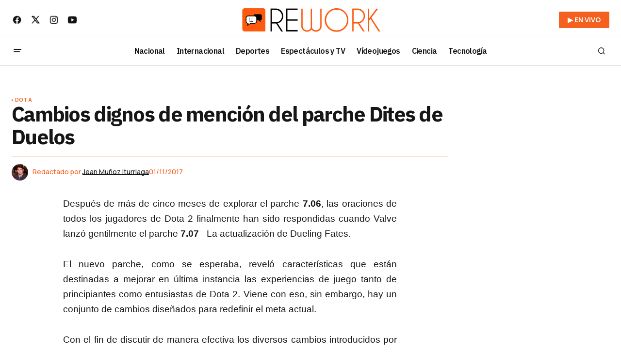

--- FILE ---
content_type: text/html; charset=UTF-8
request_url: https://elrework.com/videojuegos/esports/dota/2017/11/01/cambios-dignos-mencion-del-parche-dites-duelos/
body_size: 20458
content:
<!doctype html>
<html lang="es">
<head>
	<meta charset="UTF-8" />
	<meta name="viewport" content="width=device-width, initial-scale=1" />
	<link rel="profile" href="https://gmpg.org/xfn/11" />
    <script src="https://code.jquery.com/jquery-3.6.0.min.js"></script>
    <!-- Google tag (gtag.js) -->
    <script async src="https://www.googletagmanager.com/gtag/js?id=G-F06Z9K209H"></script>
    <script>
      window.dataLayer = window.dataLayer || [];
      function gtag(){dataLayer.push(arguments);}
      gtag('js', new Date());
    
      // Enviamos el parámetro personalizado amp_view
      gtag('config', 'G-F06Z9K209H', {
        'amp_view': '0'
      });
    </script>
    
    <script type="text/javascript">
        (function(c,l,a,r,i,t,y){
            c[a]=c[a]||function(){(c[a].q=c[a].q||[]).push(arguments)};
            t=l.createElement(r);t.async=1;t.src="https://www.clarity.ms/tag/"+i;
            y=l.getElementsByTagName(r)[0];y.parentNode.insertBefore(t,y);
        })(window, document, "clarity", "script", "n9746y5363");
    </script>
    <!-- Google Tag Manager -->
    <script>(function(w,d,s,l,i){w[l]=w[l]||[];w[l].push({'gtm.start':
    new Date().getTime(),event:'gtm.js'});var f=d.getElementsByTagName(s)[0],
    j=d.createElement(s),dl=l!='dataLayer'?'&l='+l:'';j.async=true;j.src=
    'https://www.googletagmanager.com/gtm.js?id='+i+dl;f.parentNode.insertBefore(j,f);
    })(window,document,'script','dataLayer','GTM-TFSGV6B');</script>
    <!-- End Google Tag Manager -->
    	<meta name='robots' content='index, follow, max-image-preview:large, max-snippet:-1, max-video-preview:-1' />
	<style>img:is([sizes="auto" i], [sizes^="auto," i]) { contain-intrinsic-size: 3000px 1500px }</style>
	<script id="cookieyes" type="text/javascript" src="https://cdn-cookieyes.com/client_data/07d01f29c2d65a8be2cd4cfd/script.js"></script>
	<!-- This site is optimized with the Yoast SEO Premium plugin v24.7 (Yoast SEO v25.0) - https://yoast.com/wordpress/plugins/seo/ -->
	<title>Cambios dignos de mención del parche Dites de Duelos</title>
	<link rel="canonical" href="https://elrework.com/videojuegos/esports/dota/2017/11/01/cambios-dignos-mencion-del-parche-dites-duelos/" />
	<meta property="og:locale" content="es_ES" />
	<meta property="og:type" content="article" />
	<meta property="og:title" content="Cambios dignos de mención del parche Dites de Duelos" />
	<meta property="og:description" content="Después de más de cinco meses de explorar el parche 7.06, las oraciones de todos los jugadores de&hellip;" />
	<meta property="og:url" content="https://elrework.com/videojuegos/esports/dota/2017/11/01/cambios-dignos-mencion-del-parche-dites-duelos/" />
	<meta property="og:site_name" content="Rework" />
	<meta property="article:publisher" content="https://www.facebook.com/elrework" />
	<meta property="article:author" content="https://www.facebook.com/elrework" />
	<meta property="article:published_time" content="2017-11-01T20:31:08+00:00" />
	<meta property="og:image" content="https://elrework.com/wp-content/uploads/2024/06/wall.png" />
	<meta property="og:image:width" content="1920" />
	<meta property="og:image:height" content="1080" />
	<meta property="og:image:type" content="image/png" />
	<meta name="author" content="Jean Muñoz Iturriaga" />
	<meta name="twitter:card" content="summary_large_image" />
	<meta name="twitter:creator" content="@JeanIturriaga" />
	<meta name="twitter:site" content="@elrework" />
	<meta name="twitter:label1" content="Escrito por" />
	<meta name="twitter:data1" content="Jean Muñoz Iturriaga" />
	<meta name="twitter:label2" content="Tiempo de lectura" />
	<meta name="twitter:data2" content="5 minutos" />
	<meta name="twitter:label3" content="Written by" />
	<meta name="twitter:data3" content="Jean Muñoz Iturriaga" />
	<script type="application/ld+json" class="yoast-schema-graph">{"@context":"https://schema.org","@graph":[{"@type":"NewsArticle","@id":"https://elrework.com/videojuegos/esports/dota/2017/11/01/cambios-dignos-mencion-del-parche-dites-duelos/#article","isPartOf":{"@id":"https://elrework.com/videojuegos/esports/dota/2017/11/01/cambios-dignos-mencion-del-parche-dites-duelos/"},"author":[{"@id":"https://elrework.com/#/schema/person/4708f643dfdee9095d5d583e6f9a2f13"}],"headline":"Cambios dignos de mención del parche Dites de Duelos","datePublished":"2017-11-01T20:31:08+00:00","mainEntityOfPage":{"@id":"https://elrework.com/videojuegos/esports/dota/2017/11/01/cambios-dignos-mencion-del-parche-dites-duelos/"},"wordCount":1036,"publisher":{"@id":"https://elrework.com/#organization"},"image":{"@id":"https://elrework.com/videojuegos/esports/dota/2017/11/01/cambios-dignos-mencion-del-parche-dites-duelos/#primaryimage"},"thumbnailUrl":"https://elrework.com/wp-content/uploads/2017/11/ce3d22f432ece3ac6b64cafdd509ef09d7958b37_1_690x388.jpg","keywords":["Dota"],"articleSection":["Dota"],"inLanguage":"es","copyrightYear":"2017","copyrightHolder":{"@id":"https://elrework.com/#organization"}},{"@type":["WebPage","ItemPage"],"@id":"https://elrework.com/videojuegos/esports/dota/2017/11/01/cambios-dignos-mencion-del-parche-dites-duelos/","url":"https://elrework.com/videojuegos/esports/dota/2017/11/01/cambios-dignos-mencion-del-parche-dites-duelos/","name":"Cambios dignos de mención del parche Dites de Duelos","isPartOf":{"@id":"https://elrework.com/#website"},"primaryImageOfPage":{"@id":"https://elrework.com/videojuegos/esports/dota/2017/11/01/cambios-dignos-mencion-del-parche-dites-duelos/#primaryimage"},"image":{"@id":"https://elrework.com/videojuegos/esports/dota/2017/11/01/cambios-dignos-mencion-del-parche-dites-duelos/#primaryimage"},"thumbnailUrl":"https://elrework.com/wp-content/uploads/2017/11/ce3d22f432ece3ac6b64cafdd509ef09d7958b37_1_690x388.jpg","datePublished":"2017-11-01T20:31:08+00:00","breadcrumb":{"@id":"https://elrework.com/videojuegos/esports/dota/2017/11/01/cambios-dignos-mencion-del-parche-dites-duelos/#breadcrumb"},"inLanguage":"es","potentialAction":[{"@type":"ReadAction","target":["https://elrework.com/videojuegos/esports/dota/2017/11/01/cambios-dignos-mencion-del-parche-dites-duelos/"]}]},{"@type":"ImageObject","inLanguage":"es","@id":"https://elrework.com/videojuegos/esports/dota/2017/11/01/cambios-dignos-mencion-del-parche-dites-duelos/#primaryimage","url":"","contentUrl":""},{"@type":"BreadcrumbList","@id":"https://elrework.com/videojuegos/esports/dota/2017/11/01/cambios-dignos-mencion-del-parche-dites-duelos/#breadcrumb","itemListElement":[{"@type":"ListItem","position":1,"name":"Portada","item":"https://elrework.com/"},{"@type":"ListItem","position":2,"name":"Cambios dignos de mención del parche Dites de Duelos"}]},{"@type":"WebSite","@id":"https://elrework.com/#website","url":"https://elrework.com/","name":"Rework","description":"Noticias de Chile y el Mundo","publisher":{"@id":"https://elrework.com/#organization"},"potentialAction":[{"@type":"SearchAction","target":{"@type":"EntryPoint","urlTemplate":"https://elrework.com/?s={search_term_string}"},"query-input":{"@type":"PropertyValueSpecification","valueRequired":true,"valueName":"search_term_string"}}],"inLanguage":"es"},{"@type":"Organization","@id":"https://elrework.com/#organization","name":"Rework","url":"https://elrework.com/","logo":{"@type":"ImageObject","inLanguage":"es","@id":"https://elrework.com/#/schema/logo/image/","url":"https://elrework.com/wp-content/uploads/2024/06/faviconre.png","contentUrl":"https://elrework.com/wp-content/uploads/2024/06/faviconre.png","width":512,"height":512,"caption":"Rework"},"image":{"@id":"https://elrework.com/#/schema/logo/image/"},"sameAs":["https://www.facebook.com/elrework","https://x.com/elrework","https://www.instagram.com/elrework","https://www.linkedin.com/company/chilemedianetwork","https://www.youtube.com/ElRework"]},{"@type":"Person","@id":"https://elrework.com/#/schema/person/4708f643dfdee9095d5d583e6f9a2f13","name":"Jean Muñoz Iturriaga","image":{"@type":"ImageObject","inLanguage":"es","@id":"https://elrework.com/#/schema/person/image/9d6e4a53014553bc0666efc6529d5d51","url":"https://secure.gravatar.com/avatar/68999701a93f8ec101f6e423347ed7c2b562dd5f4cb4402297bf8d3c41fcb960?s=96&d=mm&r=g","contentUrl":"https://secure.gravatar.com/avatar/68999701a93f8ec101f6e423347ed7c2b562dd5f4cb4402297bf8d3c41fcb960?s=96&d=mm&r=g","caption":"Jean Muñoz Iturriaga"},"description":"Fundador y CEO de El Rework.","sameAs":["https://elrework.com/noticia/author/jmjeanm/","https://www.facebook.com/elrework","http://www.instagram.com/jmunozi","http://linkedin.com/in/jeanmunoziturriaga","https://x.com/JeanIturriaga"],"url":"https://elrework.com/author/jmjeanm/"}]}</script>
	<!-- / Yoast SEO Premium plugin. -->


<link rel='dns-prefetch' href='//pagead2.googlesyndication.com' />
<link rel='dns-prefetch' href='//www.googletagmanager.com' />
<link rel='dns-prefetch' href='//fonts.googleapis.com' />
<link href='https://fonts.gstatic.com' crossorigin rel='preconnect' />
<link rel="alternate" type="application/rss+xml" title="Rework &raquo; Feed" href="https://elrework.com/feed/" />
<link rel='stylesheet' id='wp-block-library-css' href='https://elrework.com/wp-includes/css/dist/block-library/style.min.css?ver=6.8.3' media='all' />
<style id='classic-theme-styles-inline-css'>
/*! This file is auto-generated */
.wp-block-button__link{color:#fff;background-color:#32373c;border-radius:9999px;box-shadow:none;text-decoration:none;padding:calc(.667em + 2px) calc(1.333em + 2px);font-size:1.125em}.wp-block-file__button{background:#32373c;color:#fff;text-decoration:none}
</style>
<style id='co-authors-plus-coauthors-style-inline-css'>
.wp-block-co-authors-plus-coauthors.is-layout-flow [class*=wp-block-co-authors-plus]{display:inline}

</style>
<style id='co-authors-plus-avatar-style-inline-css'>
.wp-block-co-authors-plus-avatar :where(img){height:auto;max-width:100%;vertical-align:bottom}.wp-block-co-authors-plus-coauthors.is-layout-flow .wp-block-co-authors-plus-avatar :where(img){vertical-align:middle}.wp-block-co-authors-plus-avatar:is(.alignleft,.alignright){display:table}.wp-block-co-authors-plus-avatar.aligncenter{display:table;margin-inline:auto}

</style>
<style id='co-authors-plus-image-style-inline-css'>
.wp-block-co-authors-plus-image{margin-bottom:0}.wp-block-co-authors-plus-image :where(img){height:auto;max-width:100%;vertical-align:bottom}.wp-block-co-authors-plus-coauthors.is-layout-flow .wp-block-co-authors-plus-image :where(img){vertical-align:middle}.wp-block-co-authors-plus-image:is(.alignfull,.alignwide) :where(img){width:100%}.wp-block-co-authors-plus-image:is(.alignleft,.alignright){display:table}.wp-block-co-authors-plus-image.aligncenter{display:table;margin-inline:auto}

</style>
<style id='global-styles-inline-css'>
:root{--wp--preset--aspect-ratio--square: 1;--wp--preset--aspect-ratio--4-3: 4/3;--wp--preset--aspect-ratio--3-4: 3/4;--wp--preset--aspect-ratio--3-2: 3/2;--wp--preset--aspect-ratio--2-3: 2/3;--wp--preset--aspect-ratio--16-9: 16/9;--wp--preset--aspect-ratio--9-16: 9/16;--wp--preset--color--black: #000000;--wp--preset--color--cyan-bluish-gray: #abb8c3;--wp--preset--color--white: #FFFFFF;--wp--preset--color--pale-pink: #f78da7;--wp--preset--color--vivid-red: #cf2e2e;--wp--preset--color--luminous-vivid-orange: #ff6900;--wp--preset--color--luminous-vivid-amber: #fcb900;--wp--preset--color--light-green-cyan: #7bdcb5;--wp--preset--color--vivid-green-cyan: #00d084;--wp--preset--color--pale-cyan-blue: #8ed1fc;--wp--preset--color--vivid-cyan-blue: #0693e3;--wp--preset--color--vivid-purple: #9b51e0;--wp--preset--color--blue: #59BACC;--wp--preset--color--green: #58AD69;--wp--preset--color--orange: #FFBC49;--wp--preset--color--red: #e32c26;--wp--preset--color--gray-50: #f8f9fa;--wp--preset--color--gray-100: #f8f9fb;--wp--preset--color--gray-200: #E0E0E0;--wp--preset--color--primary: #161616;--wp--preset--color--secondary: #f4601f;--wp--preset--color--layout: #f6f6f6;--wp--preset--color--border: #f4601f;--wp--preset--color--divider: #1D1D1F;--wp--preset--gradient--vivid-cyan-blue-to-vivid-purple: linear-gradient(135deg,rgba(6,147,227,1) 0%,rgb(155,81,224) 100%);--wp--preset--gradient--light-green-cyan-to-vivid-green-cyan: linear-gradient(135deg,rgb(122,220,180) 0%,rgb(0,208,130) 100%);--wp--preset--gradient--luminous-vivid-amber-to-luminous-vivid-orange: linear-gradient(135deg,rgba(252,185,0,1) 0%,rgba(255,105,0,1) 100%);--wp--preset--gradient--luminous-vivid-orange-to-vivid-red: linear-gradient(135deg,rgba(255,105,0,1) 0%,rgb(207,46,46) 100%);--wp--preset--gradient--very-light-gray-to-cyan-bluish-gray: linear-gradient(135deg,rgb(238,238,238) 0%,rgb(169,184,195) 100%);--wp--preset--gradient--cool-to-warm-spectrum: linear-gradient(135deg,rgb(74,234,220) 0%,rgb(151,120,209) 20%,rgb(207,42,186) 40%,rgb(238,44,130) 60%,rgb(251,105,98) 80%,rgb(254,248,76) 100%);--wp--preset--gradient--blush-light-purple: linear-gradient(135deg,rgb(255,206,236) 0%,rgb(152,150,240) 100%);--wp--preset--gradient--blush-bordeaux: linear-gradient(135deg,rgb(254,205,165) 0%,rgb(254,45,45) 50%,rgb(107,0,62) 100%);--wp--preset--gradient--luminous-dusk: linear-gradient(135deg,rgb(255,203,112) 0%,rgb(199,81,192) 50%,rgb(65,88,208) 100%);--wp--preset--gradient--pale-ocean: linear-gradient(135deg,rgb(255,245,203) 0%,rgb(182,227,212) 50%,rgb(51,167,181) 100%);--wp--preset--gradient--electric-grass: linear-gradient(135deg,rgb(202,248,128) 0%,rgb(113,206,126) 100%);--wp--preset--gradient--midnight: linear-gradient(135deg,rgb(2,3,129) 0%,rgb(40,116,252) 100%);--wp--preset--font-size--small: 13px;--wp--preset--font-size--medium: 20px;--wp--preset--font-size--large: 36px;--wp--preset--font-size--x-large: 42px;--wp--preset--spacing--20: 0.44rem;--wp--preset--spacing--30: 0.67rem;--wp--preset--spacing--40: 1rem;--wp--preset--spacing--50: 1.5rem;--wp--preset--spacing--60: 2.25rem;--wp--preset--spacing--70: 3.38rem;--wp--preset--spacing--80: 5.06rem;--wp--preset--shadow--natural: 6px 6px 9px rgba(0, 0, 0, 0.2);--wp--preset--shadow--deep: 12px 12px 50px rgba(0, 0, 0, 0.4);--wp--preset--shadow--sharp: 6px 6px 0px rgba(0, 0, 0, 0.2);--wp--preset--shadow--outlined: 6px 6px 0px -3px rgba(255, 255, 255, 1), 6px 6px rgba(0, 0, 0, 1);--wp--preset--shadow--crisp: 6px 6px 0px rgba(0, 0, 0, 1);}:where(.is-layout-flex){gap: 0.5em;}:where(.is-layout-grid){gap: 0.5em;}body .is-layout-flex{display: flex;}.is-layout-flex{flex-wrap: wrap;align-items: center;}.is-layout-flex > :is(*, div){margin: 0;}body .is-layout-grid{display: grid;}.is-layout-grid > :is(*, div){margin: 0;}:where(.wp-block-columns.is-layout-flex){gap: 2em;}:where(.wp-block-columns.is-layout-grid){gap: 2em;}:where(.wp-block-post-template.is-layout-flex){gap: 1.25em;}:where(.wp-block-post-template.is-layout-grid){gap: 1.25em;}.has-black-color{color: var(--wp--preset--color--black) !important;}.has-cyan-bluish-gray-color{color: var(--wp--preset--color--cyan-bluish-gray) !important;}.has-white-color{color: var(--wp--preset--color--white) !important;}.has-pale-pink-color{color: var(--wp--preset--color--pale-pink) !important;}.has-vivid-red-color{color: var(--wp--preset--color--vivid-red) !important;}.has-luminous-vivid-orange-color{color: var(--wp--preset--color--luminous-vivid-orange) !important;}.has-luminous-vivid-amber-color{color: var(--wp--preset--color--luminous-vivid-amber) !important;}.has-light-green-cyan-color{color: var(--wp--preset--color--light-green-cyan) !important;}.has-vivid-green-cyan-color{color: var(--wp--preset--color--vivid-green-cyan) !important;}.has-pale-cyan-blue-color{color: var(--wp--preset--color--pale-cyan-blue) !important;}.has-vivid-cyan-blue-color{color: var(--wp--preset--color--vivid-cyan-blue) !important;}.has-vivid-purple-color{color: var(--wp--preset--color--vivid-purple) !important;}.has-black-background-color{background-color: var(--wp--preset--color--black) !important;}.has-cyan-bluish-gray-background-color{background-color: var(--wp--preset--color--cyan-bluish-gray) !important;}.has-white-background-color{background-color: var(--wp--preset--color--white) !important;}.has-pale-pink-background-color{background-color: var(--wp--preset--color--pale-pink) !important;}.has-vivid-red-background-color{background-color: var(--wp--preset--color--vivid-red) !important;}.has-luminous-vivid-orange-background-color{background-color: var(--wp--preset--color--luminous-vivid-orange) !important;}.has-luminous-vivid-amber-background-color{background-color: var(--wp--preset--color--luminous-vivid-amber) !important;}.has-light-green-cyan-background-color{background-color: var(--wp--preset--color--light-green-cyan) !important;}.has-vivid-green-cyan-background-color{background-color: var(--wp--preset--color--vivid-green-cyan) !important;}.has-pale-cyan-blue-background-color{background-color: var(--wp--preset--color--pale-cyan-blue) !important;}.has-vivid-cyan-blue-background-color{background-color: var(--wp--preset--color--vivid-cyan-blue) !important;}.has-vivid-purple-background-color{background-color: var(--wp--preset--color--vivid-purple) !important;}.has-black-border-color{border-color: var(--wp--preset--color--black) !important;}.has-cyan-bluish-gray-border-color{border-color: var(--wp--preset--color--cyan-bluish-gray) !important;}.has-white-border-color{border-color: var(--wp--preset--color--white) !important;}.has-pale-pink-border-color{border-color: var(--wp--preset--color--pale-pink) !important;}.has-vivid-red-border-color{border-color: var(--wp--preset--color--vivid-red) !important;}.has-luminous-vivid-orange-border-color{border-color: var(--wp--preset--color--luminous-vivid-orange) !important;}.has-luminous-vivid-amber-border-color{border-color: var(--wp--preset--color--luminous-vivid-amber) !important;}.has-light-green-cyan-border-color{border-color: var(--wp--preset--color--light-green-cyan) !important;}.has-vivid-green-cyan-border-color{border-color: var(--wp--preset--color--vivid-green-cyan) !important;}.has-pale-cyan-blue-border-color{border-color: var(--wp--preset--color--pale-cyan-blue) !important;}.has-vivid-cyan-blue-border-color{border-color: var(--wp--preset--color--vivid-cyan-blue) !important;}.has-vivid-purple-border-color{border-color: var(--wp--preset--color--vivid-purple) !important;}.has-vivid-cyan-blue-to-vivid-purple-gradient-background{background: var(--wp--preset--gradient--vivid-cyan-blue-to-vivid-purple) !important;}.has-light-green-cyan-to-vivid-green-cyan-gradient-background{background: var(--wp--preset--gradient--light-green-cyan-to-vivid-green-cyan) !important;}.has-luminous-vivid-amber-to-luminous-vivid-orange-gradient-background{background: var(--wp--preset--gradient--luminous-vivid-amber-to-luminous-vivid-orange) !important;}.has-luminous-vivid-orange-to-vivid-red-gradient-background{background: var(--wp--preset--gradient--luminous-vivid-orange-to-vivid-red) !important;}.has-very-light-gray-to-cyan-bluish-gray-gradient-background{background: var(--wp--preset--gradient--very-light-gray-to-cyan-bluish-gray) !important;}.has-cool-to-warm-spectrum-gradient-background{background: var(--wp--preset--gradient--cool-to-warm-spectrum) !important;}.has-blush-light-purple-gradient-background{background: var(--wp--preset--gradient--blush-light-purple) !important;}.has-blush-bordeaux-gradient-background{background: var(--wp--preset--gradient--blush-bordeaux) !important;}.has-luminous-dusk-gradient-background{background: var(--wp--preset--gradient--luminous-dusk) !important;}.has-pale-ocean-gradient-background{background: var(--wp--preset--gradient--pale-ocean) !important;}.has-electric-grass-gradient-background{background: var(--wp--preset--gradient--electric-grass) !important;}.has-midnight-gradient-background{background: var(--wp--preset--gradient--midnight) !important;}.has-small-font-size{font-size: var(--wp--preset--font-size--small) !important;}.has-medium-font-size{font-size: var(--wp--preset--font-size--medium) !important;}.has-large-font-size{font-size: var(--wp--preset--font-size--large) !important;}.has-x-large-font-size{font-size: var(--wp--preset--font-size--x-large) !important;}
:where(.wp-block-post-template.is-layout-flex){gap: 1.25em;}:where(.wp-block-post-template.is-layout-grid){gap: 1.25em;}
:where(.wp-block-columns.is-layout-flex){gap: 2em;}:where(.wp-block-columns.is-layout-grid){gap: 2em;}
:root :where(.wp-block-pullquote){font-size: 1.5em;line-height: 1.6;}
</style>
<style id='dominant-color-styles-inline-css'>
img[data-dominant-color]:not(.has-transparency) { background-color: var(--dominant-color); }
</style>
<link rel='stylesheet' id='magnific-popup-css' href='https://elrework.com/wp-content/plugins/sight/render/css/magnific-popup.css?ver=1736487390' media='all' />
<link rel='stylesheet' id='sight-css' href='https://elrework.com/wp-content/plugins/sight/render/css/sight.css?ver=1736487390' media='all' />
<link rel='stylesheet' id='sight-common-css' href='https://elrework.com/wp-content/plugins/sight/render/css/sight-common.css?ver=1736487390' media='all' />
<link rel='stylesheet' id='sight-lightbox-css' href='https://elrework.com/wp-content/plugins/sight/render/css/sight-lightbox.css?ver=1736487390' media='all' />
<link rel='stylesheet' id='sight-layout-standard-css' href='https://elrework.com/wp-content/plugins/sight/render/css/sight-layout-standard.css?ver=1736487390' media='all' />
<style id='cs-elementor-editor-inline-css'>
:root {  --cs-desktop-container: 1448px; --cs-laptop-container: 1200px; --cs-tablet-container: 992px; --cs-mobile-container: 768px; }
</style>
<link rel='stylesheet' id='rework-style-css' href='https://elrework.com/wp-content/themes/newsreader/style.css?ver=1745624648' media='all' />
<link rel='stylesheet' id='csco-styles-css' href='https://elrework.com/wp-content/themes/newsreader/style.css?ver=1.0.7' media='all' />
<link crossorigin="anonymous" rel='stylesheet' id='a50a705f01738e59be495bd90279556a-css' href='https://fonts.googleapis.com/css?family=Manrope%3A400%2C700%2C500&#038;subset=latin%2Clatin-ext%2Ccyrillic%2Ccyrillic-ext%2Cvietnamese&#038;display=swap&#038;ver=1.0.7' media='all' />
<link crossorigin="anonymous" rel='stylesheet' id='d2f18c73c2757642dfd52b1cedec10f6-css' href='https://fonts.googleapis.com/css?family=IBM+Plex+Sans%3A700%2C400%2C400i%2C700i%2C500%2C500i%2C600&#038;subset=latin%2Clatin-ext%2Ccyrillic%2Ccyrillic-ext%2Cvietnamese&#038;display=swap&#038;ver=1.0.7' media='all' />
<link crossorigin="anonymous" rel='stylesheet' id='4a08c24c79a2483725ac09cf0f0deba9-css' href='https://fonts.googleapis.com/css?family=DM+Sans%3A&#038;subset=latin%2Clatin-ext%2Ccyrillic%2Ccyrillic-ext%2Cvietnamese&#038;display=swap&#038;ver=1.0.7' media='all' />
<style id='cs-customizer-output-styles-inline-css'>
:root{--cs-light-site-background:#ffffff;--cs-dark-site-background:#161616;--cs-light-header-background:#ffffff;--cs-dark-header-background:#161616;--cs-light-header-submenu-background:#ffffff;--cs-dark-header-submenu-background:#161616;--cs-light-header-topbar-background:#ffffff;--cs-dark-header-topbar-background:#161616;--cs-light-footer-background:#f0f0f0;--cs-dark-footer-background:#161616;--cs-light-offcanvas-background:#ffffff;--cs-dark-offcanvas-background:#161616;--cs-light-layout-background:#f6f6f6;--cs-dark-layout-background:#232323;--cs-light-primary-color:#161616;--cs-dark-primary-color:#000000;--cs-light-secondary-color:#f4601f;--cs-dark-secondary-color:#CDCDCD;--cs-light-accent-color:#f4601f;--cs-dark-accent-color:#ffffff;--cs-light-input-background:#FFFFFF;--cs-dark-input-background:#FFFFFF;--cs-light-button-background:#f4601f;--cs-dark-button-background:#f4601f;--cs-light-button-color:#FFFFFF;--cs-dark-button-color:#FFFFFF;--cs-light-button-hover-background:#f4601f;--cs-dark-button-hover-background:#f4601f;--cs-light-button-hover-color:#FFFFFF;--cs-dark-button-hover-color:#FFFFFF;--cs-light-border-color:#f4601f;--cs-dark-border-color:#f4601f;--cs-light-overlay-background:#161616;--cs-dark-overlay-background:#161616;--cs-light-video-icon-color:#f4601f;--cs-dark-video-icon-color:#161616;--cs-layout-elements-border-radius:2px;--cs-thumbnail-border-radius:0px;--cs-input-border-radius:2px;--cs-button-border-radius:2px;--cs-heading-1-font-size:2.675rem;--cs-heading-2-font-size:2rem;--cs-heading-3-font-size:1.5rem;--cs-heading-4-font-size:1.125rem;--cs-heading-5-font-size:1rem;--cs-heading-6-font-size:0.9375rem;--cs-header-initial-height:60px;--cs-header-height:60px;--cs-header-topbar-height:74px;--cs-header-border-width:1px;}:root, [data-scheme="light"]{--cs-light-overlay-background-rgb:22,22,22;}:root, [data-scheme="dark"]{--cs-dark-overlay-background-rgb:22,22,22;}.cs-header-bottombar{--cs-header-bottombar-alignment:flex-start;}.cs-posts-area__home.cs-posts-area__grid{--cs-posts-area-grid-columns:3;--cs-posts-area-grid-column-gap:24px;}.cs-posts-area__home{--cs-posts-area-grid-row-gap:24px;--cs-entry-title-font-size:1.5rem;}.cs-posts-area__archive{--cs-posts-area-grid-row-gap:40px;--cs-entry-title-font-size:1.5rem;}.cs-posts-area__read-next{--cs-entry-title-font-size:1.5rem;}.cs-banner-archive{--cs-banner-width:970px;--cs-banner-label-alignment:left;}.cs-banner-post-after{--cs-banner-width:970px;--cs-banner-label-alignment:center;}@media (max-width: 1199.98px){.cs-posts-area__home.cs-posts-area__grid{--cs-posts-area-grid-columns:3;--cs-posts-area-grid-column-gap:24px;}.cs-posts-area__home{--cs-posts-area-grid-row-gap:24px;--cs-entry-title-font-size:1.5rem;}.cs-posts-area__archive{--cs-posts-area-grid-row-gap:40px;--cs-entry-title-font-size:1.5rem;}.cs-posts-area__read-next{--cs-entry-title-font-size:1.5rem;}.cs-banner-archive{--cs-banner-width:970px;}.cs-banner-post-after{--cs-banner-width:970px;}}@media (max-width: 991.98px){.cs-posts-area__home.cs-posts-area__grid{--cs-posts-area-grid-columns:2;--cs-posts-area-grid-column-gap:24px;}.cs-posts-area__home{--cs-posts-area-grid-row-gap:24px;--cs-entry-title-font-size:1.5rem;}.cs-posts-area__archive{--cs-posts-area-grid-row-gap:40px;--cs-entry-title-font-size:1.5rem;}.cs-posts-area__read-next{--cs-entry-title-font-size:1.5rem;}.cs-banner-archive{--cs-banner-width:100%;}.cs-banner-post-after{--cs-banner-width:100%;}}@media (max-width: 767.98px){.cs-posts-area__home.cs-posts-area__grid{--cs-posts-area-grid-columns:1;--cs-posts-area-grid-column-gap:24px;}.cs-posts-area__home{--cs-posts-area-grid-row-gap:24px;--cs-entry-title-font-size:1.25rem;}.cs-posts-area__archive{--cs-posts-area-grid-row-gap:24px;--cs-entry-title-font-size:1.25rem;}.cs-posts-area__read-next{--cs-entry-title-font-size:1.25rem;}.cs-banner-archive{--cs-banner-width:100%;}.cs-banner-post-after{--cs-banner-width:100%;}}
</style>
<script src="https://elrework.com/wp-includes/js/jquery/jquery.min.js?ver=3.7.1" id="jquery-core-js"></script>
<script src="https://elrework.com/wp-includes/js/jquery/jquery-migrate.min.js?ver=3.4.1" id="jquery-migrate-js"></script>
<script src="//pagead2.googlesyndication.com/pagead/js/adsbygoogle.js?ver=6.8.3" id="csco_adsense-js"></script>

<!-- Fragmento de código de la etiqueta de Google (gtag.js) añadida por Site Kit -->
<!-- Fragmento de código de Google Analytics añadido por Site Kit -->
<script src="https://www.googletagmanager.com/gtag/js?id=GT-MKRLF46" id="google_gtagjs-js" async></script>
<script id="google_gtagjs-js-after">
window.dataLayer = window.dataLayer || [];function gtag(){dataLayer.push(arguments);}
gtag("set","linker",{"domains":["elrework.com"]});
gtag("js", new Date());
gtag("set", "developer_id.dZTNiMT", true);
gtag("config", "GT-MKRLF46", {"googlesitekit_post_type":"post","googlesitekit_post_date":"20171101","googlesitekit_post_author":"Jean Mu\u00f1oz Iturriaga"});
</script>
<meta name="generator" content="dominant-color-images 1.2.0">
<meta name="generator" content="Site Kit by Google 1.171.0" /><meta name="generator" content="performance-lab 3.9.0; plugins: dominant-color-images, embed-optimizer, image-prioritizer, webp-uploads">
<meta name="generator" content="webp-uploads 2.5.1">
<style id='cs-theme-typography'>
	:root {
		/* Base Font */
		--cs-font-base-family: Manrope;
		--cs-font-base-size: 1rem;
		--cs-font-base-weight: 400;
		--cs-font-base-style: normal;
		--cs-font-base-letter-spacing: normal;
		--cs-font-base-line-height: 1.5;

		/* Primary Font */
		--cs-font-primary-family: Manrope;
		--cs-font-primary-size: 0.875rem;
		--cs-font-primary-weight: 700;
		--cs-font-primary-style: normal;
		--cs-font-primary-letter-spacing: normal;
		--cs-font-primary-text-transform: none;
		--cs-font-primary-line-height: 1.3;

		/* Secondary Font */
		--cs-font-secondary-family: Manrope;
		--cs-font-secondary-size: 0.75rem;
		--cs-font-secondary-weight: 400;
		--cs-font-secondary-style: normal;
		--cs-font-secondary-letter-spacing: normal;
		--cs-font-secondary-text-transform: none;
		--cs-font-secondary-line-height: 1.1;

		/* Section Headings Font */
		--cs-font-section-headings-family: IBM Plex Sans;
		--cs-font-section-headings-size: 1.125rem;
		--cs-font-section-headings-weight: 700;
		--cs-font-section-headings-style: normal;
		--cs-font-section-headings-letter-spacing: -0.04em;
		--cs-font-section-headings-text-transform: none;
		--cs-font-section-headings-line-height: 1.1;

		/* Post Title Font Size */
		--cs-font-post-title-family: IBM Plex Sans;
		--cs-font-post-title-weight: 700;
		--cs-font-post-title-size: 2.675rem;
		--cs-font-post-title-letter-spacing: -0.04em;
		--cs-font-post-title-line-height: 1.1;

		/* Post Subbtitle */
		--cs-font-post-subtitle-family: Manrope;
		--cs-font-post-subtitle-weight: 400;
		--cs-font-post-subtitle-size: 1.25rem;
		--cs-font-post-subtitle-letter-spacing: normal;
		--cs-font-post-subtitle-line-height: 1.4;

		/* Post Category Font */
		--cs-font-category-family: Manrope;
		--cs-font-category-size: 0.7rem;
		--cs-font-category-weight: 700;
		--cs-font-category-style: normal;
		--cs-font-category-letter-spacing: 0.02em;
		--cs-font-category-text-transform: uppercase;
		--cs-font-category-line-height: 1.1;

		/* Post Meta Font */
		--cs-font-post-meta-family: Manrope;
		--cs-font-post-meta-size: 0.75rem;
		--cs-font-post-meta-weight: 500;
		--cs-font-post-meta-style: normal;
		--cs-font-post-meta-letter-spacing: normal;
		--cs-font-post-meta-text-transform: none;
		--cs-font-post-meta-line-height: 1.1;

		/* Post Content */
		--cs-font-post-content-family: Manrope;
		--cs-font-post-content-weight: 400;
		--cs-font-post-content-size: 1.2rem;
		--cs-font-post-content-letter-spacing: normal;
		--cs-font-post-content-line-height: 1.6;

		/* Input Font */
		--cs-font-input-family: DM Sans;
		--cs-font-input-size: 0.875rem;
		--cs-font-input-weight: 400;
		--cs-font-input-style: normal;
		--cs-font-input-line-height: 1.3;
		--cs-font-input-letter-spacing: normal;
		--cs-font-input-text-transform: none;

		/* Entry Title Font Size */
		--cs-font-entry-title-family: IBM Plex Sans;
		--cs-font-entry-title-weight: 700;
		--cs-font-entry-title-letter-spacing: -0.04em;
		--cs-font-entry-title-line-height: 1.1;

		/* Entry Excerpt */
		--cs-font-entry-excerpt-family: Manrope;
		--cs-font-entry-excerpt-weight: 400;
		--cs-font-entry-excerpt-size: 1.125rem;
		--cs-font-entry-excerpt-letter-spacing: normal;
		--cs-font-entry-excerpt-line-height: normal;

		/* Logos --------------- */

		/* Main Logo */
		--cs-font-main-logo-family: Inter;
		--cs-font-main-logo-size: 1.375rem;
		--cs-font-main-logo-weight: 700;
		--cs-font-main-logo-style: normal;
		--cs-font-main-logo-letter-spacing: -0.02em;
		--cs-font-main-logo-text-transform: none;

		/* Mobile Logo */
		--cs-font-mobile-logo-family: DM Sans;
		--cs-font-mobile-logo-size: 1.375rem;
		--cs-font-mobile-logo-weight: 700;
		--cs-font-mobile-logo-style: normal;
		--cs-font-mobile-logo-letter-spacing: -0.02em;
		--cs-font-mobile-logo-text-transform: none;

		/* Footer Logo */
		--cs-font-footer-logo-family: Inter;
		--cs-font-footer-logo-size: 1.375rem;
		--cs-font-footer-logo-weight: 700;
		--cs-font-footer-logo-style: normal;
		--cs-font-footer-logo-letter-spacing: -0.02em;
		--cs-font-footer-logo-text-transform: none;

		/* Headings --------------- */

		/* Headings */
		--cs-font-headings-family: IBM Plex Sans;
		--cs-font-headings-weight: 700;
		--cs-font-headings-style: normal;
		--cs-font-headings-line-height: 1.1;
		--cs-font-headings-letter-spacing: -0.04em;
		--cs-font-headings-text-transform: none;

		/* Menu Font --------------- */

		/* Menu */
		/* Used for main top level menu elements. */
		--cs-font-menu-family: IBM Plex Sans;
		--cs-font-menu-size: 1rem;
		--cs-font-menu-weight: 600;
		--cs-font-menu-style: normal;
		--cs-font-menu-letter-spacing: -0.0375em;
		--cs-font-menu-text-transform: none;
		--cs-font-menu-line-height: 1.3;

		/* Submenu Font */
		/* Used for submenu elements. */
		--cs-font-submenu-family: Manrope;
		--cs-font-submenu-size: 0.875rem;
		--cs-font-submenu-weight: 400;
		--cs-font-submenu-style: normal;
		--cs-font-submenu-letter-spacing: normal;
		--cs-font-submenu-text-transform: none;
		--cs-font-submenu-line-height: 1.3;

		/* Footer Menu */
		--cs-font-footer-menu-family: Manrope;
		--cs-font-footer-menu-size: 0.75rem;
		--cs-font-footer-menu-weight: 700;
		--cs-font-footer-menu-style: normal;
		--cs-font-footer-menu-letter-spacing: -0.02em;
		--cs-font-footer-menu-text-transform: uppercase;
		--cs-font-footer-menu-line-height: 1.2;

		/* Footer Submenu Font */
		--cs-font-footer-submenu-family: Manrope;
		--cs-font-footer-submenu-size: 0.75rem;
		--cs-font-footer-submenu-weight: 700;
		--cs-font-footer-submenu-style: normal;
		--cs-font-footer-submenu-letter-spacing: normal;
		--cs-font-footer-submenu-text-transform: none;
		--cs-font-footer-submenu-line-height: 1.1;

		/* Bottombar Menu Font */
		--cs-font-bottombar-menu-family: Manrope;
		--cs-font-bottombar-menu-size: 0.75rem;
		--cs-font-bottombar-menu-weight: 700;
		--cs-font-bottombar-menu-style: normal;
		--cs-font-bottombar-menu-letter-spacing: normal;
		--cs-font-bottombar-menu-text-transform: none;
		--cs-font-bottombar-menu-line-height: 1.3;
	}
</style>

<!-- Metaetiquetas de Google AdSense añadidas por Site Kit -->
<meta name="google-adsense-platform-account" content="ca-host-pub-2644536267352236">
<meta name="google-adsense-platform-domain" content="sitekit.withgoogle.com">
<!-- Acabar con las metaetiquetas de Google AdSense añadidas por Site Kit -->
<meta name="generator" content="Elementor 3.28.4; features: e_font_icon_svg, additional_custom_breakpoints, e_local_google_fonts; settings: css_print_method-external, google_font-enabled, font_display-auto">

<!-- Meta Pixel Code -->
<script type='text/javascript'>
!function(f,b,e,v,n,t,s){if(f.fbq)return;n=f.fbq=function(){n.callMethod?
n.callMethod.apply(n,arguments):n.queue.push(arguments)};if(!f._fbq)f._fbq=n;
n.push=n;n.loaded=!0;n.version='2.0';n.queue=[];t=b.createElement(e);t.async=!0;
t.src=v;s=b.getElementsByTagName(e)[0];s.parentNode.insertBefore(t,s)}(window,
document,'script','https://connect.facebook.net/en_US/fbevents.js?v=next');
</script>
<!-- End Meta Pixel Code -->
<script type='text/javascript'>var url = window.location.origin + '?ob=open-bridge';
            fbq('set', 'openbridge', '943225246657352', url);
fbq('init', '943225246657352', {}, {
    "agent": "wordpress-6.8.3-4.1.3"
})</script><script type='text/javascript'>
    fbq('track', 'PageView', []);
  </script><meta name="generator" content="optimization-detective 1.0.0-beta3; rest_api_unavailable">
			<style>
				.e-con.e-parent:nth-of-type(n+4):not(.e-lazyloaded):not(.e-no-lazyload),
				.e-con.e-parent:nth-of-type(n+4):not(.e-lazyloaded):not(.e-no-lazyload) * {
					background-image: none !important;
				}
				@media screen and (max-height: 1024px) {
					.e-con.e-parent:nth-of-type(n+3):not(.e-lazyloaded):not(.e-no-lazyload),
					.e-con.e-parent:nth-of-type(n+3):not(.e-lazyloaded):not(.e-no-lazyload) * {
						background-image: none !important;
					}
				}
				@media screen and (max-height: 640px) {
					.e-con.e-parent:nth-of-type(n+2):not(.e-lazyloaded):not(.e-no-lazyload),
					.e-con.e-parent:nth-of-type(n+2):not(.e-lazyloaded):not(.e-no-lazyload) * {
						background-image: none !important;
					}
				}
			</style>
			<meta name="generator" content="embed-optimizer 1.0.0-beta2">
<meta name="generator" content="image-prioritizer 1.0.0-beta2">
<link rel="amphtml" href="https://elrework.com/videojuegos/esports/dota/2017/11/01/cambios-dignos-mencion-del-parche-dites-duelos/amp/">
<!-- Fragmento de código de Google Adsense añadido por Site Kit -->
<script async src="https://pagead2.googlesyndication.com/pagead/js/adsbygoogle.js?client=ca-pub-5705930133631020&amp;host=ca-host-pub-2644536267352236" crossorigin="anonymous"></script>

<!-- Final del fragmento de código de Google Adsense añadido por Site Kit -->
<link rel="icon" href="https://elrework.com/wp-content/uploads/2024/06/faviconre-150x150.png" sizes="32x32" />
<link rel="icon" href="https://elrework.com/wp-content/uploads/2024/06/faviconre.png" sizes="192x192" />
<link rel="apple-touch-icon" href="https://elrework.com/wp-content/uploads/2024/06/faviconre.png" />
<meta name="msapplication-TileImage" content="https://elrework.com/wp-content/uploads/2024/06/faviconre.png" />
</head>

<body class="wp-singular post-template-default single single-post postid-4102 single-format-standard wp-custom-logo wp-embed-responsive wp-theme-newsreader cs-page-layout-right cs-navbar-smart-enabled cs-sticky-sidebar-enabled cs-stick-last elementor-default elementor-kit-24345" data-scheme='light'>
<!-- Google Tag Manager (noscript) -->
<noscript><iframe src="https://www.googletagmanager.com/ns.html?id=GTM-TFSGV6B"
height="0" width="0" style="display:none;visibility:hidden"></iframe></noscript>
<!-- End Google Tag Manager (noscript) -->
    <div class="cs-wrapper">
    
    	
<!-- Meta Pixel Code -->
<noscript>
<img height="1" width="1" style="display:none" alt="fbpx"
src="https://www.facebook.com/tr?id=943225246657352&ev=PageView&noscript=1" />
</noscript>
<!-- End Meta Pixel Code -->
    
    	
	<div class="cs-site-overlay"></div>

	<div class="cs-offcanvas" data-scheme="light">

		<div class="cs-offcanvas__header">
			
					<div class="cs-logo cs-logo-mobile">
			<a class="cs-header__logo cs-header__logo-mobile cs-logo-default" href="https://elrework.com/">
				<img src="https://elrework.com/wp-content/uploads/2024/07/mobileblakc@2x.png"  alt="Rework"  width="214.5"  height="40" >			</a>

									<a class="cs-header__logo cs-logo-dark" href="https://elrework.com/">
							<img src="https://elrework.com/wp-content/uploads/2024/07/mobilewhite@2x.png"  alt="Rework"  width="214.5"  height="40" >						</a>
							</div>
		 

			<nav class="cs-offcanvas__nav">
				<span class="cs-offcanvas__toggle" role="button" aria-label="Cerrar menú">
					<i class="cs-icon cs-icon-x"></i>
				</span>
			</nav>

					</div>

		<div class="cs-offcanvas__search cs-container">
			
<form role="search" method="get" class="cs-search__form" action="https://elrework.com/">
	<div class="cs-search__group" data-scheme="light">
		<input required class="cs-search__input" type="search" value="" name="s" placeholder="Buscar..." role="searchbox">

		<button class="cs-search__submit" aria-label="Search" type="submit">
			Buscar		</button>
	</div>
</form>
		</div>

		<aside class="cs-offcanvas__sidebar">
			<div class="cs-offcanvas__inner cs-offcanvas__area cs-widget-area cs-container">

				<div class="widget widget_nav_menu"><div class="menu-burger-menu-container"><ul id="menu-burger-menu" class="menu"><li id="menu-item-24680" class="menu-item menu-item-type-custom menu-item-object-custom menu-item-has-children menu-item-24680 csco-menu-item-style-none"><a href="#">Mundo Rework</a>
<ul class="sub-menu">
	<li id="menu-item-24678" class="menu-item menu-item-type-post_type menu-item-object-page menu-item-24678 csco-menu-item-style-none"><a href="https://elrework.com/quienes-somos/">¿Quiénes somos?</a></li>
	<li id="menu-item-24679" class="menu-item menu-item-type-post_type menu-item-object-page menu-item-24679 csco-menu-item-style-none"><a href="https://elrework.com/contactanos/">Contacto</a></li>
	<li id="menu-item-24677" class="menu-item menu-item-type-post_type menu-item-object-page menu-item-privacy-policy menu-item-24677 csco-menu-item-style-none"><a rel="privacy-policy" href="https://elrework.com/aviso-legal/">Aviso Legal</a></li>
</ul>
</li>
<li id="menu-item-24681" class="menu-item menu-item-type-taxonomy menu-item-object-category menu-item-has-children menu-item-24681 csco-menu-item-style-none"><a href="https://elrework.com/seccion/actualidad/">Actualidad</a>
<ul class="sub-menu">
	<li id="menu-item-24682" class="menu-item menu-item-type-taxonomy menu-item-object-category menu-item-24682 csco-menu-item-style-none"><a href="https://elrework.com/seccion/actualidad/economia/">Economía</a></li>
	<li id="menu-item-24683" class="menu-item menu-item-type-taxonomy menu-item-object-category menu-item-24683 csco-menu-item-style-none"><a href="https://elrework.com/seccion/actualidad/educacion/">Educación</a></li>
	<li id="menu-item-24684" class="menu-item menu-item-type-taxonomy menu-item-object-category menu-item-24684 csco-menu-item-style-none"><a href="https://elrework.com/seccion/actualidad/nacional/">Nacional</a></li>
	<li id="menu-item-24685" class="menu-item menu-item-type-taxonomy menu-item-object-category menu-item-24685 csco-menu-item-style-none"><a href="https://elrework.com/seccion/actualidad/politica/">Política</a></li>
	<li id="menu-item-24687" class="menu-item menu-item-type-taxonomy menu-item-object-category menu-item-24687 csco-menu-item-style-none"><a href="https://elrework.com/seccion/ciencia/">Ciencia</a></li>
	<li id="menu-item-24689" class="menu-item menu-item-type-taxonomy menu-item-object-category menu-item-24689 csco-menu-item-style-none"><a href="https://elrework.com/seccion/cultura/">Cultura</a></li>
</ul>
</li>
<li id="menu-item-24688" class="menu-item menu-item-type-taxonomy menu-item-object-category menu-item-has-children menu-item-24688 csco-menu-item-style-none"><a href="https://elrework.com/seccion/columnas/">Columna de Opinión</a>
<ul class="sub-menu">
	<li id="menu-item-24691" class="menu-item menu-item-type-taxonomy menu-item-object-category menu-item-24691 csco-menu-item-style-none"><a href="https://elrework.com/seccion/editorial/">Editorial</a></li>
</ul>
</li>
<li id="menu-item-24690" class="menu-item menu-item-type-taxonomy menu-item-object-category menu-item-has-children menu-item-24690 csco-menu-item-style-none"><a href="https://elrework.com/seccion/deportes/">Deportes</a>
<ul class="sub-menu">
	<li id="menu-item-24940" class="menu-item menu-item-type-custom menu-item-object-custom menu-item-24940 csco-menu-item-style-none"><a href="https://elrework.com/etiqueta/futbol/">Fútbol</a></li>
	<li id="menu-item-24941" class="menu-item menu-item-type-custom menu-item-object-custom menu-item-24941 csco-menu-item-style-none"><a href="https://elrework.com/etiqueta/tenis/">Tenis</a></li>
	<li id="menu-item-24942" class="menu-item menu-item-type-custom menu-item-object-custom menu-item-24942 csco-menu-item-style-none"><a href="https://elrework.com/etiqueta/basquetbol/">Básquetbol</a></li>
</ul>
</li>
<li id="menu-item-24692" class="menu-item menu-item-type-taxonomy menu-item-object-category menu-item-has-children menu-item-24692 csco-menu-item-style-none"><a href="https://elrework.com/seccion/espectaculos-y-tv/">Espectáculos y TV</a>
<ul class="sub-menu">
	<li id="menu-item-24693" class="menu-item menu-item-type-taxonomy menu-item-object-category menu-item-24693 csco-menu-item-style-none"><a href="https://elrework.com/seccion/espectaculos-y-tv/anime/">Anime</a></li>
	<li id="menu-item-24694" class="menu-item menu-item-type-taxonomy menu-item-object-category menu-item-24694 csco-menu-item-style-none"><a href="https://elrework.com/seccion/espectaculos-y-tv/cine/">Cine</a></li>
	<li id="menu-item-24695" class="menu-item menu-item-type-taxonomy menu-item-object-category menu-item-24695 csco-menu-item-style-none"><a href="https://elrework.com/seccion/espectaculos-y-tv/eventos/">Eventos</a></li>
	<li id="menu-item-24696" class="menu-item menu-item-type-taxonomy menu-item-object-category menu-item-24696 csco-menu-item-style-none"><a href="https://elrework.com/seccion/espectaculos-y-tv/manga/">Manga</a></li>
	<li id="menu-item-24697" class="menu-item menu-item-type-taxonomy menu-item-object-category menu-item-24697 csco-menu-item-style-none"><a href="https://elrework.com/seccion/espectaculos-y-tv/series/">Series</a></li>
	<li id="menu-item-24699" class="menu-item menu-item-type-taxonomy menu-item-object-category menu-item-24699 csco-menu-item-style-none"><a href="https://elrework.com/seccion/vida-y-ocio/">Vida y Ocio</a></li>
	<li id="menu-item-24700" class="menu-item menu-item-type-taxonomy menu-item-object-category menu-item-24700 csco-menu-item-style-none"><a href="https://elrework.com/seccion/vida-y-ocio/tendencias/">Tendencias</a></li>
</ul>
</li>
<li id="menu-item-24698" class="menu-item menu-item-type-taxonomy menu-item-object-category menu-item-has-children menu-item-24698 csco-menu-item-style-none"><a href="https://elrework.com/seccion/tecnologia/">Tecnología</a>
<ul class="sub-menu">
	<li id="menu-item-24701" class="menu-item menu-item-type-taxonomy menu-item-object-category current-post-ancestor menu-item-24701 csco-menu-item-style-none"><a href="https://elrework.com/seccion/videojuegos/">Vídeojuegos</a></li>
	<li id="menu-item-24702" class="menu-item menu-item-type-taxonomy menu-item-object-category current-post-ancestor menu-item-24702 csco-menu-item-style-none"><a href="https://elrework.com/seccion/videojuegos/esports/">Esports</a></li>
</ul>
</li>
</ul></div></div>
				
				<div class="cs-offcanvas__bottombar">
								<div class="cs-mobile-menu__bottombar-menu">
				<ul id="menu-footer" class="cs-mobile-menu__bottombar-nav "><li id="menu-item-24703" class="menu-item menu-item-type-custom menu-item-object-custom menu-item-24703 csco-menu-item-style-none"><a href="/radios">📻 Escucha radio online</a></li>
</ul>			</div>
			
							<div class="cs-social">
							<a class="cs-social__link" href="https://facebook.com/elrework" target="_blank">
					<img src="https://elrework.com/wp-content/uploads/2024/07/icon-facebook-0001-2.png"  alt="Facebook"  srcset="https://elrework.com/wp-content/uploads/2024/07/icon-facebook-0001-2.png 1x, https://elrework.com/wp-content/uploads/2024/07/icon-facebook-0001@2x-2.png 2x" >				</a>
										<a class="cs-social__link" href="https://x.com/elrework" target="_blank">
					<img src="https://elrework.com/wp-content/uploads/2024/07/icon-twitter-0001-2.png"  alt="Twitter"  srcset="https://elrework.com/wp-content/uploads/2024/07/icon-twitter-0001-2.png 1x, https://elrework.com/wp-content/uploads/2024/07/icon-twitter-0001@2x-2.png 2x" >				</a>
										<a class="cs-social__link" href="https://instagram.com/elrework" target="_blank">
					<img src="https://elrework.com/wp-content/uploads/2024/07/icon-instagram-0001-2.png"  alt="Instagram"  srcset="https://elrework.com/wp-content/uploads/2024/07/icon-instagram-0001-2.png 1x, https://elrework.com/wp-content/uploads/2024/07/icon-instagram-0001@2x-2.png 2x" >				</a>
										<a class="cs-social__link" href="https://youtube.com/elrework" target="_blank">
					<img src="https://elrework.com/wp-content/uploads/2024/07/icon-youtube-0001-2.png"  alt="Youtube"  srcset="https://elrework.com/wp-content/uploads/2024/07/icon-youtube-0001-2.png 1x, https://elrework.com/wp-content/uploads/2024/07/icon-youtube-0001@2x-2.png 2x" >				</a>
								</div>
						</div>
			</div>
		</aside>

	</div>
	    
    	<div id="page" class="cs-site">
    
    		    
    		<div class="cs-site-inner">
    
    			    
    			
<div class="cs-header-topbar" data-scheme="light">
	<div class="cs-container">
		<div class="cs-header__inner">
			<div class="cs-header__col cs-col-left">
						<div class="cs-social">
							<a class="cs-social__link" href="https://facebook.com/elrework" target="_blank">
					<img src="https://elrework.com/wp-content/uploads/2024/07/icon-facebook-0001-2.png"  alt="Facebook"  srcset="https://elrework.com/wp-content/uploads/2024/07/icon-facebook-0001-2.png 1x, https://elrework.com/wp-content/uploads/2024/07/icon-facebook-0001@2x-2.png 2x" >				</a>
										<a class="cs-social__link" href="https://x.com/elrework" target="_blank">
					<img src="https://elrework.com/wp-content/uploads/2024/07/icon-twitter-0001-2.png"  alt="Twitter"  srcset="https://elrework.com/wp-content/uploads/2024/07/icon-twitter-0001-2.png 1x, https://elrework.com/wp-content/uploads/2024/07/icon-twitter-0001@2x-2.png 2x" >				</a>
										<a class="cs-social__link" href="https://instagram.com/elrework" target="_blank">
					<img src="https://elrework.com/wp-content/uploads/2024/07/icon-instagram-0001-2.png"  alt="Instagram"  srcset="https://elrework.com/wp-content/uploads/2024/07/icon-instagram-0001-2.png 1x, https://elrework.com/wp-content/uploads/2024/07/icon-instagram-0001@2x-2.png 2x" >				</a>
										<a class="cs-social__link" href="https://youtube.com/elrework" target="_blank">
					<img src="https://elrework.com/wp-content/uploads/2024/07/icon-youtube-0001-2.png"  alt="Youtube"  srcset="https://elrework.com/wp-content/uploads/2024/07/icon-youtube-0001-2.png 1x, https://elrework.com/wp-content/uploads/2024/07/icon-youtube-0001@2x-2.png 2x" >				</a>
								</div>
					</div>
			<div class="cs-header__col cs-col-center">
						<div class="cs-logo cs-logo-desktop">
			<a class="cs-header__logo cs-logo-default " href="https://elrework.com/">
				<img src="https://elrework.com/wp-content/uploads/2024/07/blacklogo.png"  alt="Rework"  width="214.28571428571"  height="40" >			</a>

									<a class="cs-header__logo cs-logo-dark " href="https://elrework.com/">
							<img src="https://elrework.com/wp-content/uploads/2024/07/mobile-white.png"  alt="Rework"  width="214.46808510638"  height="40" >						</a>
							</div>
					</div>
			<div class="cs-header__col cs-col-right">
							<a class="cs-button cs-header__custom-button" href="/radios" target="_blank">
				▶︎  EN VIVO			</a>
						</div>
		</div>
	</div>
</div>

<div class="cs-header-before"></div>

<header class="cs-header cs-header-three cs-header-stretch" data-scheme="light">
	<div class="cs-header__outer">
		<div class="cs-container">
			<div class="cs-header__inner cs-header__inner-desktop">
				<div class="cs-header__col cs-col-left">
									<span class="cs-header__burger-toggle " role="button" aria-label="Burger menu button">
					<i class="cs-icon cs-icon-menu"></i>
					<i class="cs-icon cs-icon-x"></i>
				</span>
				<span class="cs-header__offcanvas-toggle " role="button" aria-label="Mobile menu button">
					<i class="cs-icon cs-icon-menu"></i>
				</span>
					<div class="cs-logo cs-logo-mobile">
			<a class="cs-header__logo cs-header__logo-mobile cs-logo-default" href="https://elrework.com/">
				<img src="https://elrework.com/wp-content/uploads/2024/07/mobileblakc@2x.png"  alt="Rework"  width="214.5"  height="40" >			</a>

									<a class="cs-header__logo cs-logo-dark" href="https://elrework.com/">
							<img src="https://elrework.com/wp-content/uploads/2024/07/mobilewhite@2x.png"  alt="Rework"  width="214.5"  height="40" >						</a>
							</div>
						</div>
				<div class="cs-header__col cs-col-center">
					<nav class="cs-header__nav"><ul id="menu-rework-menu" class="cs-header__nav-inner"><li id="menu-item-24264" class="menu-item menu-item-type-taxonomy menu-item-object-category menu-item-24264 csco-menu-item-style-none"><a href="https://elrework.com/seccion/actualidad/nacional/"><span><span>Nacional</span></span></a></li>
<li id="menu-item-24267" class="menu-item menu-item-type-taxonomy menu-item-object-category menu-item-24267 csco-menu-item-style-none"><a href="https://elrework.com/seccion/internacional/"><span><span>Internacional</span></span></a></li>
<li id="menu-item-24268" class="menu-item menu-item-type-taxonomy menu-item-object-category menu-item-24268 csco-menu-item-style-none"><a href="https://elrework.com/seccion/deportes/"><span><span>Deportes</span></span></a></li>
<li id="menu-item-24269" class="menu-item menu-item-type-taxonomy menu-item-object-category menu-item-24269 csco-menu-item-style-none"><a href="https://elrework.com/seccion/espectaculos-y-tv/"><span><span>Espectáculos y TV</span></span></a></li>
<li id="menu-item-24266" class="menu-item menu-item-type-taxonomy menu-item-object-category current-post-ancestor menu-item-24266 csco-menu-item-style-none"><a href="https://elrework.com/seccion/videojuegos/"><span><span>Vídeojuegos</span></span></a></li>
<li id="menu-item-24621" class="menu-item menu-item-type-taxonomy menu-item-object-category menu-item-24621 csco-menu-item-style-none"><a href="https://elrework.com/seccion/ciencia/"><span><span>Ciencia</span></span></a></li>
<li id="menu-item-24622" class="menu-item menu-item-type-taxonomy menu-item-object-category menu-item-24622 csco-menu-item-style-none"><a href="https://elrework.com/seccion/tecnologia/"><span><span>Tecnología</span></span></a></li>
</ul></nav>				</div>
				<div class="cs-header__col cs-col-right">
							<span class="cs-header__search-toggle" role="button" aria-label="Search">
			<i class="cs-icon cs-icon-search"></i>
		</span>
						</div>
			</div>

			
<div class="cs-header__inner cs-header__inner-mobile">
	<div class="cs-header__col cs-col-left">
						<span class="cs-header__burger-toggle " role="button" aria-label="Burger menu button">
					<i class="cs-icon cs-icon-menu"></i>
					<i class="cs-icon cs-icon-x"></i>
				</span>
				<span class="cs-header__offcanvas-toggle " role="button" aria-label="Mobile menu button">
					<i class="cs-icon cs-icon-menu"></i>
				</span>
							<div class="cs-logo cs-logo-mobile">
			<a class="cs-header__logo cs-header__logo-mobile cs-logo-default" href="https://elrework.com/">
				<img src="https://elrework.com/wp-content/uploads/2024/07/mobileblakc@2x.png"  alt="Rework"  width="214.5"  height="40" >			</a>

									<a class="cs-header__logo cs-logo-dark" href="https://elrework.com/">
							<img src="https://elrework.com/wp-content/uploads/2024/07/mobilewhite@2x.png"  alt="Rework"  width="214.5"  height="40" >						</a>
							</div>
			</div>
	<div class="cs-header__col cs-col-right">
				<span class="cs-header__search-toggle" role="button" aria-label="Search">
			<i class="cs-icon cs-icon-search"></i>
		</span>
			</div>
</div>
			
<div class="cs-search">
	<div class="cs-search__inner">
		<div class="cs-search__form-container">
			
<form role="search" method="get" class="cs-search__form" action="https://elrework.com/">
	<div class="cs-search__group" data-scheme="light">
		<input required class="cs-search__input" type="search" value="" name="s" placeholder="Buscar..." role="searchbox">

		<button class="cs-search__submit" aria-label="Search" type="submit">
			Buscar		</button>
	</div>
</form>
		</div>
	</div>
</div>
			<div class="cs-burger-menu">
	<div class="cs-container">
					<div class="cs-burger-menu__inner">
							<div class="cs-burger-menu__nav">
				<ul id="menu-burger-menu-1" class="cs-burger-menu__nav-menu "><li class="menu-item menu-item-type-custom menu-item-object-custom menu-item-has-children menu-item-24680 csco-menu-item-style-none"><a href="#">Mundo Rework</a>
<ul class="sub-menu">
	<li class="menu-item menu-item-type-post_type menu-item-object-page menu-item-24678 csco-menu-item-style-none"><a href="https://elrework.com/quienes-somos/">¿Quiénes somos?</a></li>
	<li class="menu-item menu-item-type-post_type menu-item-object-page menu-item-24679 csco-menu-item-style-none"><a href="https://elrework.com/contactanos/">Contacto</a></li>
	<li class="menu-item menu-item-type-post_type menu-item-object-page menu-item-privacy-policy menu-item-24677 csco-menu-item-style-none"><a rel="privacy-policy" href="https://elrework.com/aviso-legal/">Aviso Legal</a></li>
</ul>
</li>
<li class="menu-item menu-item-type-taxonomy menu-item-object-category menu-item-has-children menu-item-24681 csco-menu-item-style-none"><a href="https://elrework.com/seccion/actualidad/">Actualidad</a>
<ul class="sub-menu">
	<li class="menu-item menu-item-type-taxonomy menu-item-object-category menu-item-24682 csco-menu-item-style-none"><a href="https://elrework.com/seccion/actualidad/economia/">Economía</a></li>
	<li class="menu-item menu-item-type-taxonomy menu-item-object-category menu-item-24683 csco-menu-item-style-none"><a href="https://elrework.com/seccion/actualidad/educacion/">Educación</a></li>
	<li class="menu-item menu-item-type-taxonomy menu-item-object-category menu-item-24684 csco-menu-item-style-none"><a href="https://elrework.com/seccion/actualidad/nacional/">Nacional</a></li>
	<li class="menu-item menu-item-type-taxonomy menu-item-object-category menu-item-24685 csco-menu-item-style-none"><a href="https://elrework.com/seccion/actualidad/politica/">Política</a></li>
	<li class="menu-item menu-item-type-taxonomy menu-item-object-category menu-item-24687 csco-menu-item-style-none"><a href="https://elrework.com/seccion/ciencia/">Ciencia</a></li>
	<li class="menu-item menu-item-type-taxonomy menu-item-object-category menu-item-24689 csco-menu-item-style-none"><a href="https://elrework.com/seccion/cultura/">Cultura</a></li>
</ul>
</li>
<li class="menu-item menu-item-type-taxonomy menu-item-object-category menu-item-has-children menu-item-24688 csco-menu-item-style-none"><a href="https://elrework.com/seccion/columnas/">Columna de Opinión</a>
<ul class="sub-menu">
	<li class="menu-item menu-item-type-taxonomy menu-item-object-category menu-item-24691 csco-menu-item-style-none"><a href="https://elrework.com/seccion/editorial/">Editorial</a></li>
</ul>
</li>
<li class="menu-item menu-item-type-taxonomy menu-item-object-category menu-item-has-children menu-item-24690 csco-menu-item-style-none"><a href="https://elrework.com/seccion/deportes/">Deportes</a>
<ul class="sub-menu">
	<li class="menu-item menu-item-type-custom menu-item-object-custom menu-item-24940 csco-menu-item-style-none"><a href="https://elrework.com/etiqueta/futbol/">Fútbol</a></li>
	<li class="menu-item menu-item-type-custom menu-item-object-custom menu-item-24941 csco-menu-item-style-none"><a href="https://elrework.com/etiqueta/tenis/">Tenis</a></li>
	<li class="menu-item menu-item-type-custom menu-item-object-custom menu-item-24942 csco-menu-item-style-none"><a href="https://elrework.com/etiqueta/basquetbol/">Básquetbol</a></li>
</ul>
</li>
<li class="menu-item menu-item-type-taxonomy menu-item-object-category menu-item-has-children menu-item-24692 csco-menu-item-style-none"><a href="https://elrework.com/seccion/espectaculos-y-tv/">Espectáculos y TV</a>
<ul class="sub-menu">
	<li class="menu-item menu-item-type-taxonomy menu-item-object-category menu-item-24693 csco-menu-item-style-none"><a href="https://elrework.com/seccion/espectaculos-y-tv/anime/">Anime</a></li>
	<li class="menu-item menu-item-type-taxonomy menu-item-object-category menu-item-24694 csco-menu-item-style-none"><a href="https://elrework.com/seccion/espectaculos-y-tv/cine/">Cine</a></li>
	<li class="menu-item menu-item-type-taxonomy menu-item-object-category menu-item-24695 csco-menu-item-style-none"><a href="https://elrework.com/seccion/espectaculos-y-tv/eventos/">Eventos</a></li>
	<li class="menu-item menu-item-type-taxonomy menu-item-object-category menu-item-24696 csco-menu-item-style-none"><a href="https://elrework.com/seccion/espectaculos-y-tv/manga/">Manga</a></li>
	<li class="menu-item menu-item-type-taxonomy menu-item-object-category menu-item-24697 csco-menu-item-style-none"><a href="https://elrework.com/seccion/espectaculos-y-tv/series/">Series</a></li>
	<li class="menu-item menu-item-type-taxonomy menu-item-object-category menu-item-24699 csco-menu-item-style-none"><a href="https://elrework.com/seccion/vida-y-ocio/">Vida y Ocio</a></li>
	<li class="menu-item menu-item-type-taxonomy menu-item-object-category menu-item-24700 csco-menu-item-style-none"><a href="https://elrework.com/seccion/vida-y-ocio/tendencias/">Tendencias</a></li>
</ul>
</li>
<li class="menu-item menu-item-type-taxonomy menu-item-object-category menu-item-has-children menu-item-24698 csco-menu-item-style-none"><a href="https://elrework.com/seccion/tecnologia/">Tecnología</a>
<ul class="sub-menu">
	<li class="menu-item menu-item-type-taxonomy menu-item-object-category current-post-ancestor menu-item-24701 csco-menu-item-style-none"><a href="https://elrework.com/seccion/videojuegos/">Vídeojuegos</a></li>
	<li class="menu-item menu-item-type-taxonomy menu-item-object-category current-post-ancestor menu-item-24702 csco-menu-item-style-none"><a href="https://elrework.com/seccion/videojuegos/esports/">Esports</a></li>
</ul>
</li>
</ul>			</div>
						</div>
		
					<div class="cs-burger-menu__bottombar">
						<div class="cs-social">
							<a class="cs-social__link" href="https://facebook.com/elrework" target="_blank">
					<img src="https://elrework.com/wp-content/uploads/2024/07/icon-facebook-0001-2.png"  alt="Facebook"  srcset="https://elrework.com/wp-content/uploads/2024/07/icon-facebook-0001-2.png 1x, https://elrework.com/wp-content/uploads/2024/07/icon-facebook-0001@2x-2.png 2x" >				</a>
										<a class="cs-social__link" href="https://x.com/elrework" target="_blank">
					<img src="https://elrework.com/wp-content/uploads/2024/07/icon-twitter-0001-2.png"  alt="Twitter"  srcset="https://elrework.com/wp-content/uploads/2024/07/icon-twitter-0001-2.png 1x, https://elrework.com/wp-content/uploads/2024/07/icon-twitter-0001@2x-2.png 2x" >				</a>
										<a class="cs-social__link" href="https://instagram.com/elrework" target="_blank">
					<img src="https://elrework.com/wp-content/uploads/2024/07/icon-instagram-0001-2.png"  alt="Instagram"  srcset="https://elrework.com/wp-content/uploads/2024/07/icon-instagram-0001-2.png 1x, https://elrework.com/wp-content/uploads/2024/07/icon-instagram-0001@2x-2.png 2x" >				</a>
										<a class="cs-social__link" href="https://youtube.com/elrework" target="_blank">
					<img src="https://elrework.com/wp-content/uploads/2024/07/icon-youtube-0001-2.png"  alt="Youtube"  srcset="https://elrework.com/wp-content/uploads/2024/07/icon-youtube-0001-2.png 1x, https://elrework.com/wp-content/uploads/2024/07/icon-youtube-0001@2x-2.png 2x" >				</a>
								</div>
									<div class="cs-burger-menu__bottombar-menu">
				<ul id="menu-footer-1" class="cs-burger-menu__bottombar-nav "><li class="menu-item menu-item-type-custom menu-item-object-custom menu-item-24703 csco-menu-item-style-none"><a href="/radios">📻 Escucha radio online</a></li>
</ul>			</div>
						</div>
			</div>
</div>

		</div>
	</div>
	<div class="cs-header-overlay"></div>
</header>

    
    			    
    			<main id="main" class="cs-site-primary">
    
    				    
    				<div class="cs-site-content cs-sidebar-enabled cs-sidebar-right">
    
    					    
    					<div class="cs-container">
    
    						
<div class="cs-entry__header cs-entry__header-standard">
	<div class="cs-entry__header-inner">
		<div class="cs-entry__outer">
			<div class="cs-entry__inner cs-entry__content">
				<div class="cs-entry__post-meta" ><div class="cs-meta-category"><ul class="post-categories">
	<li><a href="https://elrework.com/seccion/videojuegos/esports/dota/" rel="category tag">Dota</a></li></ul></div></div><h1 class="cs-entry__title"><span>Cambios dignos de mención del parche Dites de Duelos</span></h1>			</div>
		</div>
	</div>
</div>
    
    						<div id="content" class="cs-main-content">
    
    							
<div id="primary" class="cs-content-area">

	
	
		
			
<div class="cs-entry__wrap">

	
	<div class="cs-entry__container">

				<div class="cs-entry__infobar">
			<div class="cs-entry__infobar-inner">
				<div class="cs-entry__content">
					<div class="cs-entry__post-meta" ><div class="cs-meta-author"><picture class="cs-meta-author-avatar"><img alt='' src='https://secure.gravatar.com/avatar/68999701a93f8ec101f6e423347ed7c2b562dd5f4cb4402297bf8d3c41fcb960?s=34&#038;d=mm&#038;r=g' srcset='https://secure.gravatar.com/avatar/68999701a93f8ec101f6e423347ed7c2b562dd5f4cb4402297bf8d3c41fcb960?s=68&#038;d=mm&#038;r=g 2x' class='avatar avatar-34 photo' height='34' width='34' decoding='async'/></picture><span class="cs-meta-author-by"> Redactado por</span><a class="cs-meta-author-link url fn n" href="https://elrework.com/author/jmjeanm/"><span class="cs-meta-author-name">Jean Muñoz Iturriaga</span></a></div><div class="cs-meta-date">01/11/2017</div></div>				</div>
			</div>
		</div>
			
		<div class="cs-entry__content-wrap">
			
			<div class="entry-content">
				<p style="text-align: justify;"><span style="font-family: arial, helvetica, sans-serif;">Después de más de cinco meses de explorar el parche <strong>7.06</strong>, las oraciones de todos los jugadores de Dota 2 finalmente han sido respondidas cuando Valve lanzó gentilmente el parche <strong>7.07</strong> - La actualización de Dueling Fates.</span></p>
<p style="text-align: justify;"><span style="font-family: arial, helvetica, sans-serif;">El nuevo parche, como se esperaba, reveló características que están destinadas a mejorar en última instancia las experiencias de juego tanto de principiantes como entusiastas de Dota 2. Viene con eso, sin embargo, hay un conjunto de cambios diseñados para redefinir el meta actual.</span></p>
<p style="text-align: justify;"><span style="font-family: arial, helvetica, sans-serif;">Con el fin de discutir de manera efectiva los diversos cambios introducidos por el parche<strong> 7.07</strong>, decidí filtrar cada cambio masivamente significativo y categorizarlos de una manera en la que dicho cambio podría ser más impactante.</span></p>
<p style="text-align: center;"><span style="font-size: 18pt;"><strong><span style="font-family: arial, helvetica, sans-serif; color: #ff6600;">Early Game (Juego Temprano)</span></strong></span></p>
<hr />
<p style="text-align: justify;"><span style="font-family: arial, helvetica, sans-serif;"><img fetchpriority="high" decoding="async" class="size-full wp-image-4103 aligncenter" src="https://elrework.com/wp-content/uploads/2017/11/ce3d22f432ece3ac6b64cafdd509ef09d7958b37_1_690x388.jpg" alt="" width="690" height="388" /></span></p>
<ul style="text-align: justify;">
<li><span style="font-family: arial, helvetica, sans-serif;">El carril medio ya no tiene un desplazamiento cuerpo a cuerpo adicional</span></li>
<li><span style="font-family: arial, helvetica, sans-serif;">Los Creeps ahora se encuentran más cerca del safelane respectivo de cada equipo</span></li>
</ul>
<p style="text-align: justify;"><span style="font-family: arial, helvetica, sans-serif;">Estos dos cambios pueden haber eliminado casi todo el meta 7.06. El último parche se centró en asegurar el carril medio debido a la fluencia cuerpo a cuerpo adicional durante los primeros 15 minutos y la experiencia adquirida al negar la fluencia. A menudo vimos estrategias de doble medio y constantes intentos gank por la posición cuatro soportes.</span></p>
<p style="text-align: justify;"><span style="font-family: arial, helvetica, sans-serif;">Sin embargo, con la eliminación de un melee creep adicional y el reajuste del punto de encuentro de creeps en las respectivas safelanes, es probable que el foco de los primeros 15 minutos del juego se desplace nuevamente al safelane.</span></p>
<p style="text-align: justify;"><span style="font-family: arial, helvetica, sans-serif;">Las opciones para los vendedores también se revertirán a la meta anterior a 7.00 debido a estos cambios. Con los escalofríos reunidos más cerca de la torre de nivel 1 del salvavidas, los héroes blandos de la hélice a los que vimos en los metalokis 7,06, Venomancer, Puck, Monkey King, etc., tienen menos probabilidades de ser elegidos para despegar.</span></p>
<ul style="text-align: justify;">
<li><span style="font-family: arial, helvetica, sans-serif;">Intercambiaron santuarios con Bounty Runas</span></li>
<li><span style="font-family: arial, helvetica, sans-serif;">Se movió la selva primaria Bounty Runas más cerca del área del campamento de Safelane (cerca de las rampas del río)</span></li>
<li><span style="font-family: arial, helvetica, sans-serif;">El campamento duro de Safelane se ajustó (principalmente se puede lanzar a la pista, o para conectarse al campamento pequeño)</span></li>
</ul>
<p style="text-align: justify;"><span style="font-family: arial, helvetica, sans-serif;">La habilidad del capataz de arrastrar creeps a través del campo duro puede haber negado ligeramente el ajuste del punto de encuentro. Un campamento duro puede matar a uno o dos creeps que pueden negarle al salvador enemigo una cantidad significativa de oro y experiencia. También evitará que el buceador se zambulle en la torre enemiga de nivel uno solo por experiencia o oro.</span></p>
<ul style="text-align: justify;">
<li><span style="font-family: arial, helvetica, sans-serif;">Se eliminaron los siguientes artículos de la tienda auxiliar: Quarterstaff, Orb of Venom, Blades of Attack, Sage's Mask, Stout Shield, Ring of Regeneration, Ring of health, Bottle (1 cargo)</span></li>
</ul>
<p style="text-align: justify;">
<p style="text-align: justify;"><span style="font-family: arial, helvetica, sans-serif;">La eliminación de los artículos enumerados de la tienda lateral niega la posibilidad de construir artículos baratos pero eficientes para el juego temprano. Los jugadores ya no podrán construir Fases Boots, Hood of Defiance, Vanguard, Perseverance, Oblivion Staff, y Mask of Madness sin gastar una cantidad significativa de tiempo o el tiempo de reutilización de Town Portal Scroll.</span></p>
<ul style="text-align: justify;">
<li><span style="font-family: arial, helvetica, sans-serif;">Poor Man's Shield ha sido eliminado del juego.</span></li>
<li><span style="font-family: arial, helvetica, sans-serif;">Iron Talon ha sido eliminado del juego.</span></li>
<li><span style="font-family: arial, helvetica, sans-serif;">El primer spawn de reproducción neutral cambió de 30 segundos a 1 minuto</span></li>
</ul>
<p style="text-align: justify;"><span style="font-family: arial, helvetica, sans-serif;">Oferta de despedida. Dos de los mejores objetos para junglers han sido eliminados del juego. Para agregar sal a la herida, los neutros ahora aparecen en la marca de un minuto, lo que en última instancia les niega a los junglers una cantidad significativa de experiencia y granja.</span></p>
<p style="text-align: center;"><span style="font-size: 18pt;"><strong><span style="font-family: arial, helvetica, sans-serif; color: #ff6600;">MID GAME (Juego Medio)</span></strong></span></p>
<hr />
<p style="text-align: justify;"><span style="font-family: arial, helvetica, sans-serif;"><img decoding="async" class="size-full wp-image-4104 aligncenter" src="https://elrework.com/wp-content/uploads/2017/11/e36e30b8102e6c28e438a9c35e5e739dee7b9a6b_1_690x388.jpg" alt="" width="690" height="388" /></span></p>
<ul style="text-align: justify;">
<li><span style="font-family: arial, helvetica, sans-serif;">Se eliminaron los siguientes puntos del pabellón: Radiant Ancient / Roshan, Radiant Rune inferior, Dire Primary jungle (cerca del Ancient camp)</span></li>
</ul>
<p style="text-align: justify;"><span style="font-family: arial, helvetica, sans-serif;">Cuando el juego entra en la fase intermedia, asegurar visiones en estas partes del mapa siempre ha sido crucial. A pesar de ser fácil de desviar, su eliminación aún obligará a los jugadores a ser creativos con el fin de reunir información de su equipo enemigo.</span></p>
<ul style="text-align: justify;">
<li><span style="font-family: arial, helvetica, sans-serif;">El creep de asedio adicional ahora genera a los 30 minutos en lugar de a los 40 minutos.</span></li>
<li><span style="font-family: arial, helvetica, sans-serif;">Siege creep HP aumentó en 50</span></li>
</ul>
<p style="text-align: justify;"><span style="font-family: arial, helvetica, sans-serif;">El deslizamiento de asedio siempre ha sido un factor importante al empujar las torres. Tenerlo engendrado 10 minutos antes acompañado de su aumento adicional de HP significará un asedio de la torre más rápido.</span></p>
<p style="text-align: center;"><span style="color: #ff6600; font-size: 18pt;"><strong><span style="font-family: arial, helvetica, sans-serif;">LATE GAME (Juego Tardío) </span></strong></span></p>
<hr />
<p style="text-align: justify;"><span style="font-family: arial, helvetica, sans-serif;"><img decoding="async" class="size-full wp-image-4105 aligncenter" src="https://elrework.com/wp-content/uploads/2017/11/b02178890376abbc43249eb125fd757a9cc875ff_1_690x388.jpg" alt="" width="690" height="388" /></span></p>
<ul style="text-align: justify;">
<li><span style="font-family: arial, helvetica, sans-serif;">En tercer lugar, Roshan kill ahora arroja un orbe de actualización de consumibles de un solo uso. Cooldown es independiente de Refresher Orb</span></li>
</ul>
<p style="text-align: justify;"><span style="font-family: arial, helvetica, sans-serif;">Como si una vida extra y una restauración repentina de salud y maná no fueran suficientes para solidificar la importancia de Roshan en el último juego. Este Orbe de actualización de un solo uso permitirá a los héroes con enfriamientos largos y largos, como el Caballero Dragón o el Profeta de la Muerte, tener cuidado al usar su ultis. Por no mencionar la posibilidad de una carga dura que posea un Black King Bar de 10 segundos en la marca de los 50 minutos.</span></p>
<ul style="text-align: justify;">
<li><span style="font-family: arial, helvetica, sans-serif;">Se eliminaron santuarios de la base (reemplazados por edificios de relleno)</span></li>
</ul>
<p style="text-align: justify;"><span style="font-family: arial, helvetica, sans-serif;">Asegurar un lugar elevado nunca fue lo mismo con Santuarios instalados en la base. Su adición ha sido significativa en el meta. Lo mismo ocurre con su eliminación del juego.</span></p>
<ul style="text-align: justify;">
<li><span style="font-family: arial, helvetica, sans-serif;">Glyph ahora hace que tus creeps sean invulnerables por la duración del glifo.</span></li>
</ul>
<p style="text-align: justify;"><span style="font-family: arial, helvetica, sans-serif;">Existe un truco subestimado sobre el uso de Glifo de Fortificación: nunca lo uses cuando tus aliados se encuentren cerca.</span></p>
<p style="text-align: justify;"><span style="font-family: arial, helvetica, sans-serif;">Esto se debe a que tus enemigos simplemente pueden cambiar su enfoque para despejar la ola, negando el único propósito de Glyph, que es comprar algo de tiempo. Con este cambio, sin embargo, los glifos ahora son más fáciles de usar.</span></p>
<ul style="text-align: justify;">
<li><span style="font-family: arial, helvetica, sans-serif;">Se eliminó la regeneración HP de la torre Tier 4 (anteriormente tenía 3)</span></li>
<li><span style="font-family: arial, helvetica, sans-serif;">La regeneración HP antigua aumentó de 3 a 8</span></li>
</ul>
<p style="text-align: justify;"><span style="font-family: arial, helvetica, sans-serif;">Esto se puede pasar por alto fácilmente, pero su impacto puede ser más significativo en juegos difíciles. Junto con la revisión mecánica de Armor, asegurar un tipo de juego de raza base será más complicado que nunca.</span></p>
			</div>

			<div class="cs-entry__tags"><ul><li><a href="https://elrework.com/etiqueta/dota/" rel="tag">Dota</a></li></ul></div>
<div class="cs-entry__footer">
	<div class="cs-entry__footer-top">
		<div class="cs-entry__footer-top-left">
			<div class="cs-entry__post-meta" ><div class="cs-meta-author"><picture class="cs-meta-author-avatar"><img alt='' src='https://secure.gravatar.com/avatar/68999701a93f8ec101f6e423347ed7c2b562dd5f4cb4402297bf8d3c41fcb960?s=34&#038;d=mm&#038;r=g' srcset='https://secure.gravatar.com/avatar/68999701a93f8ec101f6e423347ed7c2b562dd5f4cb4402297bf8d3c41fcb960?s=68&#038;d=mm&#038;r=g 2x' class='avatar avatar-34 photo' height='34' width='34' decoding='async'/></picture><span class="cs-meta-author-by"> Redactado por</span><a class="cs-meta-author-link url fn n" href="https://elrework.com/author/jmjeanm/"><span class="cs-meta-author-name">Jean Muñoz Iturriaga</span></a></div></div>			<div class="cs-entry__footer-date">
				<div class="cs-entry__footer-date-inner">
											<span class="cs-entry__footer-title">| Publicado el</span>
						<time class="cs-entry__footer-value">01 noviembre 2017</time>
									</div>
			</div>
		</div>
	</div>
	<div style="display: flex; align-items: center; justify-content: center; background-color: #f4601f; border: 1px solid #dadce0; padding: 10px; border-radius: 8px; max-width: 300px; margin: auto;">
    <a href="https://news.google.com/publications/CAAqJggKIiBDQklTRWdnTWFnNEtER1ZzY21WM2IzSnJMbU52YlNnQVAB?hl=es-419&gl=CL&ceid=CL%3Aes-419" target="_blank" style="text-decoration: none; display: flex; align-items: center; color: #1a73e8;">
        <span style="font-family: Arial, sans-serif; font-size: 17px; color: white;">Síguenos | </span><img src="https://elrework.com/cdn/img/googleNews.svg" alt="Google News Logo" style="width: 8rem; margin: 8px;">
    </a>
</div>

	<div class="cs-banner__container">
	    <div style="width: 100%;">
					<div id="fb-root"></div>
            <script async defer crossorigin="anonymous" src="https://connect.facebook.net/es_LA/sdk.js#xfbml=1&version=v14.0&appId=544366442607077&autoLogAppEvents=1" nonce="MM9NhSxE"></script>		
            <div class="fb-comments" style="width: 100%;" data-href="https://elrework.com/videojuegos/esports/dota/2017/11/01/cambios-dignos-mencion-del-parche-dites-duelos/" data-width="100%" data-numposts="5"></div>
            </div></div>
</div>
		</div>

		
	</div>

	</div>

		
	
			<section class="cs-banner-entry cs-banner-post-after">
			<div class="cs-banner cs-banner-background">
				<div class="cs-banner__container ">
					<div class="cs-banner__content">
						<script async src="https://pagead2.googlesyndication.com/pagead/js/adsbygoogle.js?client=ca-pub-5705930133631020" crossorigin="anonymous"></script>
<!-- POST-NEWS-ADS -->
<ins class="adsbygoogle" data-ad-client="ca-pub-5705930133631020" data-ad-slot="1787117866" data-ad-format="auto"></ins>
<script>
     (adsbygoogle = window.adsbygoogle || []).push({});
</script>					</div>

											<div class="cs-banner__label">
							Publicidad						</div>
									</div>
			</div>
		</section>
				<section class="cs-read-next">
			<div class="cs-read-next__heading">
				<h2>
					Leer más				</h2>
			</div>

			<div class="cs-posts-area__read-next cs-read-next__grid">
									<article class="post-3994 post type-post status-publish format-standard category-dota tag-esports cs-entry cs-video-wrap">
						<div class="cs-entry__outer">
							
							<div class="cs-entry__inner cs-entry__content">
								<div class="cs-entry__post-meta" ><div class="cs-meta-category"><ul class="post-categories">
	<li><a href="https://elrework.com/seccion/videojuegos/esports/dota/" rel="category tag">Dota</a></li></ul></div></div>
								<h3 class="cs-entry__title"><a href="https://elrework.com/videojuegos/esports/dota/2017/10/29/equipo-ruso-virtuspro-obtiene-una-victoria-camino-the-international-2018/"><span>El equipo Ruso VirtusPro. obtiene una victoria en camino a The International 2018</span></a></h3>
								
								<div class="cs-entry__post-meta" ><div class="cs-meta-author"><span class="cs-meta-author-by"> Redactado por</span><a class="cs-meta-author-link url fn n" href="https://elrework.com/author/jmjeanm/"><span class="cs-meta-author-name">Jean Muñoz Iturriaga</span></a></div><div class="cs-meta-date">29/10/2017</div></div>							</div>
						</div>
					</article>
										<article class="post-2664 post type-post status-publish format-standard category-dota tag-the-international cs-entry cs-video-wrap">
						<div class="cs-entry__outer">
							
							<div class="cs-entry__inner cs-entry__content">
								<div class="cs-entry__post-meta" ><div class="cs-meta-category"><ul class="post-categories">
	<li><a href="https://elrework.com/seccion/videojuegos/esports/dota/" rel="category tag">Dota</a></li></ul></div></div>
								<h3 class="cs-entry__title"><a href="https://elrework.com/videojuegos/esports/dota/2017/08/11/ahfudota2-granjugada2017vp/"><span>La gran jugada de &#8216;Ahfu&#8217; en el International de Dota 2.</span></a></h3>
								
								<div class="cs-entry__post-meta" ><div class="cs-meta-author"><span class="cs-meta-author-by"> Redactado por</span><a class="cs-meta-author-link url fn n" href="https://elrework.com/author/jmjeanm/"><span class="cs-meta-author-name">Jean Muñoz Iturriaga</span></a></div><div class="cs-meta-date">11/08/2017</div></div>							</div>
						</div>
					</article>
										<article class="post-2279 post type-post status-publish format-standard category-dota category-esports cs-entry cs-video-wrap">
						<div class="cs-entry__outer">
							
							<div class="cs-entry__inner cs-entry__content">
								<div class="cs-entry__post-meta" ><div class="cs-meta-category"><ul class="post-categories">
	<li><a href="https://elrework.com/seccion/videojuegos/esports/dota/" rel="category tag">Dota</a></li>
	<li><a href="https://elrework.com/seccion/videojuegos/esports/" rel="category tag">Esports</a></li></ul></div></div>
								<h3 class="cs-entry__title"><a href="https://elrework.com/videojuegos/esports/2017/07/14/premio-the-international-2017-dota-2-supera-al-2016/"><span>Premio de The International 2017 de Dota 2 supera al  2016.</span></a></h3>
								
								<div class="cs-entry__post-meta" ><div class="cs-meta-author"><span class="cs-meta-author-by"> Redactado por</span><a class="cs-meta-author-link url fn n" href="https://elrework.com/author/jmjeanm/"><span class="cs-meta-author-name">Jean Muñoz Iturriaga</span></a></div><div class="cs-meta-date">14/07/2017</div></div>							</div>
						</div>
					</article>
										<article class="post-1689 post type-post status-publish format-standard category-dota category-videojuegos tag-campana-multijugador tag-dota-2 tag-siltbreaker cs-entry cs-video-wrap">
						<div class="cs-entry__outer">
							
							<div class="cs-entry__inner cs-entry__content">
								<div class="cs-entry__post-meta" ><div class="cs-meta-category"><ul class="post-categories">
	<li><a href="https://elrework.com/seccion/videojuegos/esports/dota/" rel="category tag">Dota</a></li>
	<li><a href="https://elrework.com/seccion/videojuegos/" rel="category tag">Vídeojuegos</a></li></ul></div></div>
								<h3 class="cs-entry__title"><a href="https://elrework.com/videojuegos/2017/06/10/llego-siltbreaker-primera-campana-cooperativa-dota-2/"><span>Llego Siltbreaker, primera campaña cooperativa de Dota 2</span></a></h3>
								
								<div class="cs-entry__post-meta" ><div class="cs-meta-author"><span class="cs-meta-author-by"> Redactado por</span><a class="cs-meta-author-link url fn n" href="https://elrework.com/author/iaarrano/"><span class="cs-meta-author-name">Ignacio Arraño Ocampo</span></a></div><div class="cs-meta-date">10/06/2017</div></div>							</div>
						</div>
					</article>
										<article class="post-28747 post type-post status-publish format-standard has-post-thumbnail category-nacional tag-futbol tag-la-florida tag-lo-barnechea tag-marcelo-ramirez tag-policial tag-region-metropolitana tag-robo-vehiculo cs-entry cs-video-wrap">
						<div class="cs-entry__outer">
															<div class="cs-entry__inner cs-entry__thumbnail cs-entry__overlay cs-overlay-ratio cs-ratio-landscape-16-9" data-scheme="inverse">

									<div class="cs-overlay-background">
										<img width="332" height="187" src="https://elrework.com/wp-content/uploads/2025/08/D4WE456R456EWR56-REW-332x187.jpg" class="attachment-csco-thumbnail-uncropped size-csco-thumbnail-uncropped not-transparent wp-post-image" alt="Marcelo “Rambo” Ramírez vivió el robo de su camioneta en un supermercado de Lo Barnechea. Carabineros recuperó el vehículo en La Florida y detuvo a los autores. Conoce los detalles del caso y la reacción del ex futbolista." decoding="async" srcset="https://elrework.com/wp-content/uploads/2025/08/D4WE456R456EWR56-REW-332x187.jpg 332w, https://elrework.com/wp-content/uploads/2025/08/D4WE456R456EWR56-REW-300x169-jpg.avif 300w, https://elrework.com/wp-content/uploads/2025/08/D4WE456R456EWR56-REW-1024x576-jpg.avif 1024w, https://elrework.com/wp-content/uploads/2025/08/D4WE456R456EWR56-REW-768x432.jpg 768w, https://elrework.com/wp-content/uploads/2025/08/D4WE456R456EWR56-REW-1536x864-jpg.avif 1536w, https://elrework.com/wp-content/uploads/2025/08/D4WE456R456EWR56-REW-664x374.jpg 664w, https://elrework.com/wp-content/uploads/2025/08/D4WE456R456EWR56-REW-688x387.jpg 688w, https://elrework.com/wp-content/uploads/2025/08/D4WE456R456EWR56-REW-1376x774.jpg 1376w, https://elrework.com/wp-content/uploads/2025/08/D4WE456R456EWR56-REW-1044x587.jpg 1044w, https://elrework.com/wp-content/uploads/2025/08/D4WE456R456EWR56-REW-1400x788.jpg 1400w, https://elrework.com/wp-content/uploads/2025/08/D4WE456R456EWR56-REW-jpg.avif 1920w" sizes="(max-width: 332px) 100vw, 332px" data-has-transparency="false" data-dominant-color="7f7978" style="--dominant-color: #7f7978;" />										<img width="688" height="387" src="https://elrework.com/wp-content/uploads/2025/08/D4WE456R456EWR56-REW-688x387.jpg" class="attachment-csco-medium size-csco-medium not-transparent wp-post-image" alt="Marcelo “Rambo” Ramírez vivió el robo de su camioneta en un supermercado de Lo Barnechea. Carabineros recuperó el vehículo en La Florida y detuvo a los autores. Conoce los detalles del caso y la reacción del ex futbolista." decoding="async" srcset="https://elrework.com/wp-content/uploads/2025/08/D4WE456R456EWR56-REW-688x387.jpg 688w, https://elrework.com/wp-content/uploads/2025/08/D4WE456R456EWR56-REW-300x169-jpg.avif 300w, https://elrework.com/wp-content/uploads/2025/08/D4WE456R456EWR56-REW-1024x576-jpg.avif 1024w, https://elrework.com/wp-content/uploads/2025/08/D4WE456R456EWR56-REW-768x432.jpg 768w, https://elrework.com/wp-content/uploads/2025/08/D4WE456R456EWR56-REW-1536x864-jpg.avif 1536w, https://elrework.com/wp-content/uploads/2025/08/D4WE456R456EWR56-REW-332x187.jpg 332w, https://elrework.com/wp-content/uploads/2025/08/D4WE456R456EWR56-REW-664x374.jpg 664w, https://elrework.com/wp-content/uploads/2025/08/D4WE456R456EWR56-REW-1376x774.jpg 1376w, https://elrework.com/wp-content/uploads/2025/08/D4WE456R456EWR56-REW-1044x587.jpg 1044w, https://elrework.com/wp-content/uploads/2025/08/D4WE456R456EWR56-REW-1400x788.jpg 1400w, https://elrework.com/wp-content/uploads/2025/08/D4WE456R456EWR56-REW-jpg.avif 1920w" sizes="(max-width: 688px) 100vw, 688px" data-has-transparency="false" data-dominant-color="7f7978" style="--dominant-color: #7f7978;" />									</div>

									
									<a class="cs-overlay-link" href="https://elrework.com/actualidad/nacional/2025/08/27/marcelo-rambo-ramirez-sufre-robo-de-su-vehiculo-se-demoraron-30-segundos/" title="Marcelo “Rambo” Ramírez sufre robo de su vehículo: «Se demoraron 30 segundos»"></a>
								</div>
							
							<div class="cs-entry__inner cs-entry__content">
								<div class="cs-entry__post-meta" ><div class="cs-meta-category"><ul class="post-categories">
	<li><a href="https://elrework.com/seccion/actualidad/nacional/" rel="category tag">Nacional</a></li></ul></div></div>
								<h3 class="cs-entry__title"><a href="https://elrework.com/actualidad/nacional/2025/08/27/marcelo-rambo-ramirez-sufre-robo-de-su-vehiculo-se-demoraron-30-segundos/"><span>Marcelo “Rambo” Ramírez sufre robo de su vehículo: «Se demoraron 30 segundos»</span></a></h3>
								
								<div class="cs-entry__post-meta" ><div class="cs-meta-author"><span class="cs-meta-author-by"> Redactado por</span><a class="cs-meta-author-link url fn n" href="https://elrework.com/author/clopez/"><span class="cs-meta-author-name">Carlos López</span></a></div><div class="cs-meta-date">27/08/2025</div></div>							</div>
						</div>
					</article>
										<article class="post-28743 post type-post status-publish format-standard has-post-thumbnail category-nacional tag-encerrona tag-ernesto-diaz-correa tag-policial tag-radio-cooperativa tag-san-bernardo cs-entry cs-video-wrap">
						<div class="cs-entry__outer">
															<div class="cs-entry__inner cs-entry__thumbnail cs-entry__overlay cs-overlay-ratio cs-ratio-landscape-16-9" data-scheme="inverse">

									<div class="cs-overlay-background">
										<img width="332" height="221" src="https://elrework.com/wp-content/uploads/2025/08/A_UNO_1063044-332x221.jpg" class="attachment-csco-thumbnail-uncropped size-csco-thumbnail-uncropped not-transparent wp-post-image" alt="La ministra secretaria general de Gobierno, Cecilia Pérez, encabeza en La Moneda la celebración del Día Nacional del Locutor, donde serán distinguidos profesionales de las comunicaciones. Ernesto Diaz Correa." decoding="async" srcset="https://elrework.com/wp-content/uploads/2025/08/A_UNO_1063044-332x221.jpg 332w, https://elrework.com/wp-content/uploads/2025/08/A_UNO_1063044-300x200-jpg.avif 300w, https://elrework.com/wp-content/uploads/2025/08/A_UNO_1063044-1024x683-jpg.avif 1024w, https://elrework.com/wp-content/uploads/2025/08/A_UNO_1063044-768x512-jpg.avif 768w, https://elrework.com/wp-content/uploads/2025/08/A_UNO_1063044-1536x1024-jpg.avif 1536w, https://elrework.com/wp-content/uploads/2025/08/A_UNO_1063044-2048x1365-jpg.avif 2048w, https://elrework.com/wp-content/uploads/2025/08/A_UNO_1063044-664x443.jpg 664w, https://elrework.com/wp-content/uploads/2025/08/A_UNO_1063044-688x459.jpg 688w, https://elrework.com/wp-content/uploads/2025/08/A_UNO_1063044-1044x696.jpg 1044w, https://elrework.com/wp-content/uploads/2025/08/A_UNO_1063044-1400x933.jpg 1400w, https://elrework.com/wp-content/uploads/2025/08/A_UNO_1063044-1920x1280.jpg 1920w, https://elrework.com/wp-content/uploads/2025/08/A_UNO_1063044-scaled-jpg.avif 2560w" sizes="(max-width: 332px) 100vw, 332px" data-has-transparency="false" data-dominant-color="817671" style="--dominant-color: #817671;" />										<img width="688" height="387" src="https://elrework.com/wp-content/uploads/2025/08/A_UNO_1063044-688x387.jpg" class="attachment-csco-medium size-csco-medium not-transparent wp-post-image" alt="La ministra secretaria general de Gobierno, Cecilia Pérez, encabeza en La Moneda la celebración del Día Nacional del Locutor, donde serán distinguidos profesionales de las comunicaciones. Ernesto Diaz Correa." decoding="async" srcset="https://elrework.com/wp-content/uploads/2025/08/A_UNO_1063044-688x387.jpg 688w, https://elrework.com/wp-content/uploads/2025/08/A_UNO_1063044-332x186.jpg 332w, https://elrework.com/wp-content/uploads/2025/08/A_UNO_1063044-1376x774.jpg 1376w, https://elrework.com/wp-content/uploads/2025/08/A_UNO_1063044-1044x587.jpg 1044w, https://elrework.com/wp-content/uploads/2025/08/A_UNO_1063044-2088x1174.jpg 2088w" sizes="(max-width: 688px) 100vw, 688px" data-has-transparency="false" data-dominant-color="817671" style="--dominant-color: #817671;" />									</div>

									
									<a class="cs-overlay-link" href="https://elrework.com/actualidad/nacional/2025/08/27/cae-banda-que-robo-vehiculo-al-relator-ernesto-diaz-correa/" title="Cae banda que robó vehículo al relator Ernesto Díaz Correa"></a>
								</div>
							
							<div class="cs-entry__inner cs-entry__content">
								<div class="cs-entry__post-meta" ><div class="cs-meta-category"><ul class="post-categories">
	<li><a href="https://elrework.com/seccion/actualidad/nacional/" rel="category tag">Nacional</a></li></ul></div></div>
								<h3 class="cs-entry__title"><a href="https://elrework.com/actualidad/nacional/2025/08/27/cae-banda-que-robo-vehiculo-al-relator-ernesto-diaz-correa/"><span>Cae banda que robó vehículo al relator Ernesto Díaz Correa</span></a></h3>
								
								<div class="cs-entry__post-meta" ><div class="cs-meta-author"><span class="cs-meta-author-by"> Redactado por</span><a class="cs-meta-author-link url fn n" href="https://elrework.com/author/mnegrete/"><span class="cs-meta-author-name">Marcos Negrete</span></a></div><div class="cs-meta-date">27/08/2025</div></div>							</div>
						</div>
					</article>
								</div>
		</section>
		
</div>

	<aside id="secondary" class="cs-widget-area cs-sidebar__area">
		<div class="cs-sidebar__inner">

			
			<div class="widget block-2 widget_block"><script async src="https://pagead2.googlesyndication.com/pagead/js/adsbygoogle.js?client=ca-pub-5705930133631020"
     crossorigin="anonymous"></script>
<!-- BOX-PORTADA -->
<ins class="adsbygoogle"
     style="display:block"
     data-ad-client="ca-pub-5705930133631020"
     data-ad-slot="2533714597"
     data-ad-format="auto"
     data-full-width-responsive="true"></ins>
<script>
     (adsbygoogle = window.adsbygoogle || []).push({});
</script></div><div class="widget block-5 widget_block widget_search"><form role="search" method="get" action="https://elrework.com/" class="wp-block-search__button-outside wp-block-search__text-button wp-block-search"    ><label class="wp-block-search__label" for="wp-block-search__input-15" >Buscar</label><div class="wp-block-search__inside-wrapper " ><input class="wp-block-search__input" id="wp-block-search__input-15" placeholder="" value="" type="search" name="s" required /><button aria-label="Buscar" class="wp-block-search__button wp-element-button" type="submit" >Buscar</button></div></form></div><div class="widget block-3 widget_block"><script async="" src="https://pagead2.googlesyndication.com/pagead/js/adsbygoogle.js?client=ca-pub-5705930133631020" crossorigin="anonymous"></script>
<!-- Cuadrado portada -->
<ins class="adsbygoogle" style="display:inline-block;width:300px;height:250px" data-ad-client="ca-pub-5705930133631020" data-ad-slot="8472032255"></ins>
<script>
     (adsbygoogle = window.adsbygoogle || []).push({});
</script></div><div class="widget block-8 widget_block">
<div class="wp-block-group"><div class="wp-block-group__inner-container is-layout-flow wp-block-group-is-layout-flow">
<h2 class="wp-block-heading">Lo + Leído</h2>


<ul class="wp-block-latest-posts__list is-style-cs-numbered-layout wp-block-latest-posts"><li><div class="wp-block-latest-posts__featured-image alignright"><a href="https://elrework.com/actualidad/nacional/2025/08/27/marcelo-rambo-ramirez-sufre-robo-de-su-vehiculo-se-demoraron-30-segundos/" aria-label="Marcelo “Rambo” Ramírez sufre robo de su vehículo: «Se demoraron 30 segundos»"><img loading="lazy" decoding="async" width="300" height="169" src="https://elrework.com/wp-content/uploads/2025/08/D4WE456R456EWR56-REW-300x169-jpg.avif" class="attachment-medium size-medium not-transparent wp-post-image" alt="Marcelo “Rambo” Ramírez vivió el robo de su camioneta en un supermercado de Lo Barnechea. Carabineros recuperó el vehículo en La Florida y detuvo a los autores. Conoce los detalles del caso y la reacción del ex futbolista." style="--dominant-color: #7f7978;" srcset="https://elrework.com/wp-content/uploads/2025/08/D4WE456R456EWR56-REW-300x169-jpg.avif 300w, https://elrework.com/wp-content/uploads/2025/08/D4WE456R456EWR56-REW-1024x576-jpg.avif 1024w, https://elrework.com/wp-content/uploads/2025/08/D4WE456R456EWR56-REW-768x432.jpg 768w, https://elrework.com/wp-content/uploads/2025/08/D4WE456R456EWR56-REW-1536x864-jpg.avif 1536w, https://elrework.com/wp-content/uploads/2025/08/D4WE456R456EWR56-REW-332x187.jpg 332w, https://elrework.com/wp-content/uploads/2025/08/D4WE456R456EWR56-REW-664x374.jpg 664w, https://elrework.com/wp-content/uploads/2025/08/D4WE456R456EWR56-REW-688x387.jpg 688w, https://elrework.com/wp-content/uploads/2025/08/D4WE456R456EWR56-REW-1376x774.jpg 1376w, https://elrework.com/wp-content/uploads/2025/08/D4WE456R456EWR56-REW-1044x587.jpg 1044w, https://elrework.com/wp-content/uploads/2025/08/D4WE456R456EWR56-REW-1400x788.jpg 1400w, https://elrework.com/wp-content/uploads/2025/08/D4WE456R456EWR56-REW-jpg.avif 1920w" sizes="(max-width: 300px) 100vw, 300px" data-has-transparency="false" data-dominant-color="7f7978" /></a></div><a class="wp-block-latest-posts__post-title" href="https://elrework.com/actualidad/nacional/2025/08/27/marcelo-rambo-ramirez-sufre-robo-de-su-vehiculo-se-demoraron-30-segundos/">Marcelo “Rambo” Ramírez sufre robo de su vehículo: «Se demoraron 30 segundos»</a></li>
<li><div class="wp-block-latest-posts__featured-image alignright"><a href="https://elrework.com/actualidad/nacional/2025/08/27/cae-banda-que-robo-vehiculo-al-relator-ernesto-diaz-correa/" aria-label="Cae banda que robó vehículo al relator Ernesto Díaz Correa"><img loading="lazy" decoding="async" width="300" height="200" src="https://elrework.com/wp-content/uploads/2025/08/A_UNO_1063044-300x200-jpg.avif" class="attachment-medium size-medium not-transparent wp-post-image" alt="La ministra secretaria general de Gobierno, Cecilia Pérez, encabeza en La Moneda la celebración del Día Nacional del Locutor, donde serán distinguidos profesionales de las comunicaciones. Ernesto Diaz Correa." style="--dominant-color: #817671;" srcset="https://elrework.com/wp-content/uploads/2025/08/A_UNO_1063044-300x200-jpg.avif 300w, https://elrework.com/wp-content/uploads/2025/08/A_UNO_1063044-1024x683-jpg.avif 1024w, https://elrework.com/wp-content/uploads/2025/08/A_UNO_1063044-768x512-jpg.avif 768w, https://elrework.com/wp-content/uploads/2025/08/A_UNO_1063044-1536x1024-jpg.avif 1536w, https://elrework.com/wp-content/uploads/2025/08/A_UNO_1063044-2048x1365-jpg.avif 2048w, https://elrework.com/wp-content/uploads/2025/08/A_UNO_1063044-332x221.jpg 332w, https://elrework.com/wp-content/uploads/2025/08/A_UNO_1063044-664x443.jpg 664w, https://elrework.com/wp-content/uploads/2025/08/A_UNO_1063044-688x459.jpg 688w, https://elrework.com/wp-content/uploads/2025/08/A_UNO_1063044-1044x696.jpg 1044w, https://elrework.com/wp-content/uploads/2025/08/A_UNO_1063044-1400x933.jpg 1400w, https://elrework.com/wp-content/uploads/2025/08/A_UNO_1063044-1920x1280.jpg 1920w, https://elrework.com/wp-content/uploads/2025/08/A_UNO_1063044-scaled-jpg.avif 2560w" sizes="(max-width: 300px) 100vw, 300px" data-has-transparency="false" data-dominant-color="817671" /></a></div><a class="wp-block-latest-posts__post-title" href="https://elrework.com/actualidad/nacional/2025/08/27/cae-banda-que-robo-vehiculo-al-relator-ernesto-diaz-correa/">Cae banda que robó vehículo al relator Ernesto Díaz Correa</a></li>
<li><div class="wp-block-latest-posts__featured-image alignright"><a href="https://elrework.com/espectaculos-y-tv/2025/08/27/karen-doggenweiler-y-su-reflexion-en-su-cumpleanos-numero-56-pide-que-este-lleno-de-sorpresas/" aria-label="Karen Doggenweiler y su reflexión en su cumpleaños número 56: Pide que esté lleno de sorpresas"><img loading="lazy" decoding="async" width="300" height="200" src="https://elrework.com/wp-content/uploads/2025/08/A_UNO_870508-300x200-jpg.avif" class="attachment-medium size-medium not-transparent wp-post-image" alt="La animadora Karen Doggenweiler durante la tercera noche del show de la Gira de la Teletón 2017 en la ciudad de Temuco realizada en el Parque Isla Cautín." style="--dominant-color: #48568a;" srcset="https://elrework.com/wp-content/uploads/2025/08/A_UNO_870508-300x200-jpg.avif 300w, https://elrework.com/wp-content/uploads/2025/08/A_UNO_870508-1024x683-jpg.avif 1024w, https://elrework.com/wp-content/uploads/2025/08/A_UNO_870508-768x512-jpg.avif 768w, https://elrework.com/wp-content/uploads/2025/08/A_UNO_870508-1536x1024.jpg 1536w, https://elrework.com/wp-content/uploads/2025/08/A_UNO_870508-2048x1365.jpg 2048w, https://elrework.com/wp-content/uploads/2025/08/A_UNO_870508-332x221.jpg 332w, https://elrework.com/wp-content/uploads/2025/08/A_UNO_870508-664x443.jpg 664w, https://elrework.com/wp-content/uploads/2025/08/A_UNO_870508-688x459.jpg 688w, https://elrework.com/wp-content/uploads/2025/08/A_UNO_870508-1044x696.jpg 1044w, https://elrework.com/wp-content/uploads/2025/08/A_UNO_870508-1400x933.jpg 1400w, https://elrework.com/wp-content/uploads/2025/08/A_UNO_870508-1920x1280.jpg 1920w, https://elrework.com/wp-content/uploads/2025/08/A_UNO_870508-scaled.jpg 2560w" sizes="(max-width: 300px) 100vw, 300px" data-has-transparency="false" data-dominant-color="48568a" /></a></div><a class="wp-block-latest-posts__post-title" href="https://elrework.com/espectaculos-y-tv/2025/08/27/karen-doggenweiler-y-su-reflexion-en-su-cumpleanos-numero-56-pide-que-este-lleno-de-sorpresas/">Karen Doggenweiler y su reflexión en su cumpleaños número 56: Pide que esté lleno de sorpresas</a></li>
<li><div class="wp-block-latest-posts__featured-image alignright"><a href="https://elrework.com/videojuegos/esports/league-of-legends/2025/07/30/parche-25-15-llega-a-league-of-legends-vuelve-arurf/" aria-label="Parche 25.15 llega a League of Legends: vuelve ARURF"><img loading="lazy" decoding="async" width="300" height="169" src="https://elrework.com/wp-content/uploads/2025/07/7a7b78b243a74d4725ebe5c69971533cd29f3c9c-1600x901-1-300x169.jpg" class="attachment-medium size-medium not-transparent wp-post-image" alt="Parche 25.15" style="--dominant-color: #6b4844;" srcset="https://elrework.com/wp-content/uploads/2025/07/7a7b78b243a74d4725ebe5c69971533cd29f3c9c-1600x901-1-300x169.jpg 300w, https://elrework.com/wp-content/uploads/2025/07/7a7b78b243a74d4725ebe5c69971533cd29f3c9c-1600x901-1-1024x577-jpg.avif 1024w, https://elrework.com/wp-content/uploads/2025/07/7a7b78b243a74d4725ebe5c69971533cd29f3c9c-1600x901-1-768x432-jpg.avif 768w, https://elrework.com/wp-content/uploads/2025/07/7a7b78b243a74d4725ebe5c69971533cd29f3c9c-1600x901-1-1536x865-jpg.avif 1536w, https://elrework.com/wp-content/uploads/2025/07/7a7b78b243a74d4725ebe5c69971533cd29f3c9c-1600x901-1-332x187.jpg 332w, https://elrework.com/wp-content/uploads/2025/07/7a7b78b243a74d4725ebe5c69971533cd29f3c9c-1600x901-1-664x374.jpg 664w, https://elrework.com/wp-content/uploads/2025/07/7a7b78b243a74d4725ebe5c69971533cd29f3c9c-1600x901-1-688x387.jpg 688w, https://elrework.com/wp-content/uploads/2025/07/7a7b78b243a74d4725ebe5c69971533cd29f3c9c-1600x901-1-1376x774.jpg 1376w, https://elrework.com/wp-content/uploads/2025/07/7a7b78b243a74d4725ebe5c69971533cd29f3c9c-1600x901-1-1044x588.jpg 1044w, https://elrework.com/wp-content/uploads/2025/07/7a7b78b243a74d4725ebe5c69971533cd29f3c9c-1600x901-1-1400x788.jpg 1400w, https://elrework.com/wp-content/uploads/2025/07/7a7b78b243a74d4725ebe5c69971533cd29f3c9c-1600x901-1-e1753907608527.jpg 1080w" sizes="(max-width: 300px) 100vw, 300px" data-has-transparency="false" data-dominant-color="6b4844" /></a></div><a class="wp-block-latest-posts__post-title" href="https://elrework.com/videojuegos/esports/league-of-legends/2025/07/30/parche-25-15-llega-a-league-of-legends-vuelve-arurf/">Parche 25.15 llega a League of Legends: vuelve ARURF</a></li>
<li><div class="wp-block-latest-posts__featured-image alignright"><a href="https://elrework.com/actualidad/nacional/2025/07/30/suspenden-las-clases-en-chile-tras-alerta-por-terremoto-en-rusia/" aria-label="Suspenden las clases en Chile tras alerta por terremoto en Rusia"><img loading="lazy" decoding="async" width="300" height="136" src="https://elrework.com/wp-content/uploads/2025/07/GxFHdFDWMAABNAW-e1753861951810-300x136.jpg" class="attachment-medium size-medium not-transparent wp-post-image" alt="Suspenden Clases" style="--dominant-color: #3a58ad;" srcset="https://elrework.com/wp-content/uploads/2025/07/GxFHdFDWMAABNAW-e1753861951810-300x136.jpg 300w, https://elrework.com/wp-content/uploads/2025/07/GxFHdFDWMAABNAW-e1753861951810-768x349.jpg 768w, https://elrework.com/wp-content/uploads/2025/07/GxFHdFDWMAABNAW-e1753861951810-332x151.jpg 332w, https://elrework.com/wp-content/uploads/2025/07/GxFHdFDWMAABNAW-e1753861951810-664x302.jpg 664w, https://elrework.com/wp-content/uploads/2025/07/GxFHdFDWMAABNAW-e1753861951810-688x313.jpg 688w, https://elrework.com/wp-content/uploads/2025/07/GxFHdFDWMAABNAW-e1753861951810.jpg 963w" sizes="(max-width: 300px) 100vw, 300px" data-has-transparency="false" data-dominant-color="3a58ad" /></a></div><a class="wp-block-latest-posts__post-title" href="https://elrework.com/actualidad/nacional/2025/07/30/suspenden-las-clases-en-chile-tras-alerta-por-terremoto-en-rusia/">Suspenden las clases en Chile tras alerta por terremoto en Rusia</a></li>
</ul></div></div>
</div><div class="widget block-10 widget_block">
<div class="wp-block-group"><div class="wp-block-group__inner-container is-layout-constrained wp-block-group-is-layout-constrained">
<script async src="https://pagead2.googlesyndication.com/pagead/js/adsbygoogle.js?client=ca-pub-5705930133631020"
     crossorigin="anonymous"></script>
<ins class="adsbygoogle"
     style="display:block"
     data-ad-format="autorelaxed"
     data-ad-client="ca-pub-5705930133631020"
     data-ad-slot="3700839493"></ins>
<script>
     (adsbygoogle = window.adsbygoogle || []).push({});
</script>
</div></div>
</div><div class="widget block-13 widget_block">
<div class="wp-block-group"><div class="wp-block-group__inner-container is-layout-constrained wp-block-group-is-layout-constrained">
<script async src="https://pagead2.googlesyndication.com/pagead/js/adsbygoogle.js?client=ca-pub-5705930133631020"
     crossorigin="anonymous"></script>
<ins class="adsbygoogle"
     style="display:block"
     data-ad-format="autorelaxed"
     data-ad-client="ca-pub-5705930133631020"
     data-ad-slot="3700839493"></ins>
<script>
     (adsbygoogle = window.adsbygoogle || []).push({});
</script>
</div></div>
</div>
			
		</div>
	</aside>
	
							
						</div>

						
					</div>

					
				</div>

				
			</main>

		</div>

		
	</div>

	
	
<footer class="rw-footer">
  <div class="rw-footer-wrapper">
    <div class="rw-footer-column">
      <h4 class="rw-footer-heading">Noticias</h4>
      <ul>
        <li><a href="#">Política</a></li>
        <li><a href="#">Nacional</a></li>
        <li><a href="#">Internacional</a></li>
        <li><a href="#">Economía</a></li>
        <li><a href="#">Ciencia</a></li>
        <li><a href="#">Cultura</a></li>
      </ul>
    </div>
    <div class="rw-footer-column">
      <h4 class="rw-footer-heading">Tendencias</h4>
      <ul>
        <li><a href="#">Videojuegos</a></li>
        <li><a href="#">Series & TV</a></li>
        <li><a href="#">Estilo de vida</a></li>
        <li><a href="#">Tecnología</a></li>
        <li><a href="#">Redes Sociales</a></li>
      </ul>
    </div>
    <div class="rw-footer-column">
      <h4 class="rw-footer-heading">Empresa</h4>
      <ul>
        <li><a href="/contacto">Contacto</a></li>
        <li><a href="/sobre-nosotros">Sobre Nosotros</a></li>
        <li><a href="/politica-de-privacidad">Privacidad</a></li>
        <li><a href="/terminos">Términos</a></li>
        <li><a href="/mapa-del-sitio">Mapa del sitio</a></li>
      </ul>
    </div>
    <div class="rw-footer-column">
      <h4 class="rw-footer-heading">Síguenos</h4>
      <ul>
        <li><a href="https://facebook.com/elrework" target="_blank">Facebook</a></li>
        <li><a href="https://twitter.com/elrework" target="_blank">X (Twitter)</a></li>
        <li><a href="https://instagram.com/elrework" target="_blank">Instagram</a></li>
        <li><a href="https://youtube.com/elrework" target="_blank">YouTube</a></li>
      </ul>
    </div>
  </div>
  <div class="rw-footer-bottom">
    <p>© 2026 Rework. Todos los derechos reservados.</p>
  </div>
</footer>

			<button class="cs-scroll-top" role="button" aria-label="Scroll to top button">
				<i class="cs-icon-chevron-up"></i>
				<div class="cs-scroll-top-border">
					<svg width="52" height="52" viewBox="0 0 52 52">
						<path d="M26,2 a24,24 0 0,1 0,48 a24,24 0 0,1 0,-48" style="stroke-width: 2; fill: none;"></path>
					</svg>
				</div>
				<div class="cs-scroll-top-progress">
					<svg width="52" height="52" viewBox="0 0 52 52">
						<path d="M26,2 a24,24 0 0,1 0,48 a24,24 0 0,1 0,-48" style="stroke-width: 2; fill: none;"></path>
					</svg>
				</div>
			</button>
		
	
	
	<script type="speculationrules">
{"prefetch":[{"source":"document","where":{"and":[{"href_matches":"\/*"},{"not":{"href_matches":["\/wp-*.php","\/wp-admin\/*","\/wp-content\/uploads\/*","\/wp-content\/*","\/wp-content\/plugins\/*","\/wp-content\/themes\/newsreader\/*","\/*\\?(.+)"]}},{"not":{"selector_matches":"a[rel~=\"nofollow\"]"}},{"not":{"selector_matches":".no-prefetch, .no-prefetch a"}}]},"eagerness":"conservative"}]}
</script>
    <!-- Meta Pixel Event Code -->
    <script type='text/javascript'>
        document.addEventListener( 'wpcf7mailsent', function( event ) {
        if( "fb_pxl_code" in event.detail.apiResponse){
            eval(event.detail.apiResponse.fb_pxl_code);
        }
        }, false );
    </script>
    <!-- End Meta Pixel Event Code -->
        <div id='fb-pxl-ajax-code'></div>			<script>
				const lazyloadRunObserver = () => {
					const lazyloadBackgrounds = document.querySelectorAll( `.e-con.e-parent:not(.e-lazyloaded)` );
					const lazyloadBackgroundObserver = new IntersectionObserver( ( entries ) => {
						entries.forEach( ( entry ) => {
							if ( entry.isIntersecting ) {
								let lazyloadBackground = entry.target;
								if( lazyloadBackground ) {
									lazyloadBackground.classList.add( 'e-lazyloaded' );
								}
								lazyloadBackgroundObserver.unobserve( entry.target );
							}
						});
					}, { rootMargin: '200px 0px 200px 0px' } );
					lazyloadBackgrounds.forEach( ( lazyloadBackground ) => {
						lazyloadBackgroundObserver.observe( lazyloadBackground );
					} );
				};
				const events = [
					'DOMContentLoaded',
					'elementor/lazyload/observe',
				];
				events.forEach( ( event ) => {
					document.addEventListener( event, lazyloadRunObserver );
				} );
			</script>
			<script src="https://elrework.com/wp-includes/js/imagesloaded.min.js?ver=5.0.0" id="imagesloaded-js"></script>
<script src="https://elrework.com/wp-content/plugins/sight/render/js/jquery.magnific-popup.min.js?ver=1736487390" id="magnific-popup-js"></script>
<script id="sight-block-script-js-extra">
var sight_lightbox_localize = {"text_previous":"Previous","text_next":"Next","text_close":"Close","text_loading":"Loading","text_counter":"of"};
</script>
<script src="https://elrework.com/wp-content/plugins/sight/render/js/sight.js?ver=1736487390" id="sight-block-script-js"></script>
<script id="csco-scripts-js-extra">
var csLocalize = {"siteSchemeMode":"light","siteSchemeToogle":""};
var csco_ajax_nextpost = {"type":"ajax_restapi","not_in":[4102],"next_post":"3994","current_user":"0","nonce":"d8d4342c01","rest_url":"https:\/\/elrework.com\/wp-json\/csco\/v1\/more-nextpost","url":"https:\/\/elrework.com\/wp-admin\/admin-ajax.php"};
var csco_mega_menu = {"rest_url":"https:\/\/elrework.com\/wp-json\/csco\/v1\/menu-posts"};
</script>
<script src="https://elrework.com/wp-content/themes/newsreader/assets/js/scripts.js?ver=1.0.7" id="csco-scripts-js"></script>

</div>
<script defer src="https://static.cloudflareinsights.com/beacon.min.js/vcd15cbe7772f49c399c6a5babf22c1241717689176015" integrity="sha512-ZpsOmlRQV6y907TI0dKBHq9Md29nnaEIPlkf84rnaERnq6zvWvPUqr2ft8M1aS28oN72PdrCzSjY4U6VaAw1EQ==" data-cf-beacon='{"version":"2024.11.0","token":"85d7bf51a7f1428dad8f8149efb96c53","r":1,"server_timing":{"name":{"cfCacheStatus":true,"cfEdge":true,"cfExtPri":true,"cfL4":true,"cfOrigin":true,"cfSpeedBrain":true},"location_startswith":null}}' crossorigin="anonymous"></script>
</body>
</html>


<!-- Page cached by LiteSpeed Cache 7.1 on 2026-01-27 16:19:32 -->

--- FILE ---
content_type: text/html; charset=utf-8
request_url: https://www.google.com/recaptcha/api2/aframe
body_size: 265
content:
<!DOCTYPE HTML><html><head><meta http-equiv="content-type" content="text/html; charset=UTF-8"></head><body><script nonce="CeFqbd42zPpl_hiGO9Vp4w">/** Anti-fraud and anti-abuse applications only. See google.com/recaptcha */ try{var clients={'sodar':'https://pagead2.googlesyndication.com/pagead/sodar?'};window.addEventListener("message",function(a){try{if(a.source===window.parent){var b=JSON.parse(a.data);var c=clients[b['id']];if(c){var d=document.createElement('img');d.src=c+b['params']+'&rc='+(localStorage.getItem("rc::a")?sessionStorage.getItem("rc::b"):"");window.document.body.appendChild(d);sessionStorage.setItem("rc::e",parseInt(sessionStorage.getItem("rc::e")||0)+1);localStorage.setItem("rc::h",'1769840088883');}}}catch(b){}});window.parent.postMessage("_grecaptcha_ready", "*");}catch(b){}</script></body></html>

--- FILE ---
content_type: image/svg+xml
request_url: https://elrework.com/cdn/img/googleNews.svg
body_size: 1520
content:
<svg width="121" height="21" viewBox="0 0 121 21" fill="none" xmlns="http://www.w3.org/2000/svg">
<g clip-path="url(#clip0_1733_2238)">
<path d="M8.51174 7.63868V9.83971H13.7062C13.5301 11.0723 13.1779 11.9527 12.5616 12.569C11.7693 13.3614 10.6247 14.1537 8.59978 14.1537C5.4303 14.1537 2.96515 11.6005 2.96515 8.43105C2.96515 5.26157 5.4303 2.70838 8.59978 2.70838C10.2726 2.70838 11.5932 3.41271 12.4736 4.29312L13.9703 2.79642C12.6497 1.38776 10.9769 0.419312 8.51174 0.419312C4.10968 0.419312 0.5 3.94096 0.5 8.34301C0.5 12.7451 4.19773 16.2667 8.51174 16.2667C10.8888 16.2667 12.6497 15.4743 14.0583 14.0657C15.467 12.657 15.9072 10.6321 15.9072 9.04734C15.9072 8.51909 15.9072 8.07889 15.8191 7.72672L8.51174 7.63868Z" fill="white"/>
<path d="M22.4223 5.87781C19.605 5.87781 17.3159 7.99079 17.3159 10.9842C17.3159 13.8895 19.605 16.0906 22.4223 16.0906C25.2396 16.0906 27.5287 13.8895 27.5287 10.9842C27.5287 7.99079 25.2396 5.87781 22.4223 5.87781ZM22.4223 14.0656C20.8376 14.0656 19.5169 12.8331 19.5169 10.9842C19.5169 9.13533 20.8376 7.90275 22.4223 7.90275C24.007 7.90275 25.3277 9.13533 25.3277 10.9842C25.3277 12.8331 24.007 14.0656 22.4223 14.0656Z" fill="white"/>
<path d="M47.6018 7.02234C46.9855 6.40605 46.0171 5.87781 44.7845 5.87781C42.2313 5.87781 40.0303 8.07884 40.0303 10.9842C40.0303 13.8895 42.2313 16.0906 44.7845 16.0906C46.0171 16.0906 46.9855 15.5623 47.5138 14.946H47.6018V15.6504C47.6018 17.5873 46.5453 18.6438 44.8725 18.6438C43.4639 18.6438 42.6715 17.6753 42.3193 16.7949L40.3824 17.5873C40.9107 18.9079 42.4074 20.5807 44.9606 20.5807C47.6018 20.5807 49.8028 18.9959 49.8028 15.2102V6.14193H47.6898L47.6018 7.02234ZM45.0486 14.0656C43.4639 14.0656 42.3193 12.745 42.3193 10.9842C42.3193 9.13533 43.4639 7.90275 45.0486 7.90275C46.5453 7.90275 47.7779 9.22337 47.7779 10.9842C47.7779 12.745 46.5453 14.0656 45.0486 14.0656Z" fill="white"/>
<path d="M33.8676 5.87781C31.0503 5.87781 28.7612 7.99079 28.7612 10.9842C28.7612 13.8895 31.0503 16.0906 33.8676 16.0906C36.6849 16.0906 38.974 13.8895 38.974 10.9842C38.974 7.99079 36.6849 5.87781 33.8676 5.87781ZM33.8676 14.0656C32.2829 14.0656 30.9623 12.8331 30.9623 10.9842C30.9623 9.13533 32.2829 7.90275 33.8676 7.90275C35.4524 7.90275 36.773 9.13533 36.773 10.9842C36.773 12.8331 35.4524 14.0656 33.8676 14.0656Z" fill="white"/>
<path d="M51.4756 0.595337H53.6766V16.0906H51.4756V0.595337Z" fill="white"/>
<path d="M60.5439 14.0656C59.3993 14.0656 58.607 13.5374 58.0787 12.4809L64.9459 9.66357L64.6818 9.04729C64.2416 7.99079 62.921 5.87781 60.2798 5.87781C57.6385 5.87781 55.4375 7.99079 55.4375 10.9842C55.4375 13.8895 57.6385 16.0906 60.5439 16.0906C62.921 16.0906 64.2416 14.6819 64.7699 13.8015L63.009 12.657C62.4808 13.5374 61.6884 14.0656 60.5439 14.0656ZM60.3678 7.81471C61.2482 7.81471 62.0406 8.25492 62.3047 8.95925L57.6385 10.8081C57.6385 8.69512 59.2233 7.81471 60.3678 7.81471Z" fill="white"/>
<path d="M82.5543 2.70837V15.9145H80.5294L73.222 6.93435V15.9145H70.7568V2.70837H72.7818L80.0892 11.6886V2.70837H82.5543Z" fill="white"/>
<path d="M111.432 5.87781L107.734 16.0025H105.445L102.804 9.04729L100.162 16.0025H97.8734L94.2637 5.87781H96.4647L99.1059 13.3613L101.923 5.87781H103.948L106.677 13.3613L109.407 5.87781H111.432Z" fill="white"/>
<path d="M113.457 15.7385C112.664 15.5624 112.048 15.2102 111.608 14.9461L112.488 13.1853C112.929 13.4494 113.457 13.7135 114.161 13.8896C114.777 14.0657 115.394 14.1537 116.01 14.1537C117.419 14.1537 118.123 13.8016 118.123 13.0092C118.123 12.657 117.947 12.3929 117.595 12.3049C117.243 12.1288 116.626 12.0407 115.834 11.8647C115.042 11.7766 114.337 11.6005 113.809 11.4245C113.281 11.2484 112.84 10.9842 112.488 10.544C112.136 10.1038 111.872 9.57559 111.872 8.87126C111.872 7.90281 112.312 7.11044 113.105 6.58219C113.897 5.96591 114.953 5.70178 116.362 5.70178C117.066 5.70178 117.771 5.78982 118.475 5.96591C119.179 6.14199 119.708 6.31807 120.148 6.58219L119.267 8.34301C118.387 7.81477 117.419 7.55065 116.362 7.55065C115.658 7.55065 115.13 7.63869 114.777 7.90281C114.425 8.16693 114.249 8.34301 114.249 8.69518C114.249 9.04734 114.425 9.31147 114.865 9.48755C115.218 9.66363 115.834 9.75167 116.626 9.92775C117.419 10.0158 118.123 10.1919 118.651 10.368C119.179 10.544 119.62 10.8082 119.972 11.1603C120.324 11.5125 120.5 12.1288 120.5 12.8331C120.5 13.8016 120.06 14.5059 119.267 15.1222C118.475 15.6504 117.331 16.0026 115.922 16.0026C115.042 16.0906 114.249 16.0026 113.457 15.7385Z" fill="white"/>
<path d="M89.5976 13.9776C88.4531 13.9776 87.6607 13.4494 87.1324 12.3929L93.9996 9.57556L93.7355 8.95927C93.2953 7.90278 91.9747 5.78979 89.3335 5.78979C86.6922 5.78979 84.4912 7.90278 84.4912 10.8962C84.4912 13.8015 86.6922 16.0026 89.5976 16.0026C91.9747 16.0026 93.2953 14.5939 93.8236 13.7135L92.0627 12.569C91.5345 13.4494 90.7421 13.9776 89.5976 13.9776ZM89.4215 7.7267C90.3019 7.7267 91.0943 8.1669 91.3584 8.87123L86.6922 10.7201C86.6922 8.60711 88.277 7.7267 89.4215 7.7267Z" fill="white"/>
</g>
<defs>
<clipPath id="clip0_1733_2238">
<rect width="120" height="20.1614" fill="white" transform="translate(0.5 0.419312)"/>
</clipPath>
</defs>
</svg>
